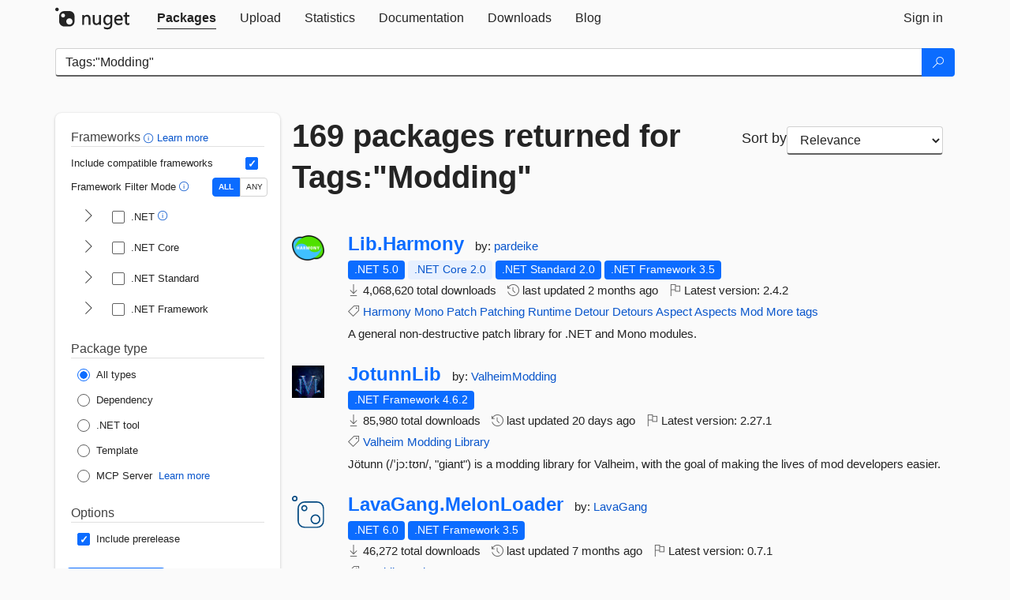

--- FILE ---
content_type: text/html; charset=utf-8
request_url: https://www.nuget.org/packages?q=Tags%3A%22Modding%22
body_size: 12616
content:
<!DOCTYPE html>
<html lang="en">
<head>
    <meta charset="utf-8" />
    <meta http-equiv="X-UA-Compatible" content="IE=edge">
    <meta name="viewport" content="width=device-width, initial-scale=1">
        <meta name="robots" content="noindex">

        <link rel="canonical" href="https://www.nuget.org/packages?q=Tags%3A%22Modding%22">

    
    

    <title>
        NuGet Gallery
        | Packages matching Tags:&quot;Modding&quot;
    </title>

    <link href="/favicon.ico" rel="shortcut icon" type="image/x-icon" />
        <link title="NuGet.org" type="application/opensearchdescription+xml" href="/opensearch.xml" rel="search">

    <link href="/Content/gallery/css/site.min.css?v=1na5Q3HPVSkugniYsNxjmE134E1C4dpzFOT5rmDYA-E1" rel="stylesheet"/>

    <link href="/Content/gallery/css/bootstrap.min.css" rel="stylesheet"/>


    <script nonce="bOQUkZ+cnHcf4+cmrxLNJsxRFy0GgL7vY1777xvsJ0s=">
        // Check the browser preferred color scheme
        const prefersDarkMode = window.matchMedia("(prefers-color-scheme: dark)").matches;
        const defaultTheme = prefersDarkMode ? "dark" : "light";
        const preferredTheme = localStorage.getItem("theme")

        // Check if the localStorage item is set, if not set it to the system theme
        if (!preferredTheme || !(preferredTheme === "dark" || preferredTheme === "light")) {
            localStorage.setItem("theme", "system");
        }

        if (preferredTheme === "light" || preferredTheme === "dark") {
            document.documentElement.setAttribute('data-theme', preferredTheme);
        }
        else {
            document.documentElement.setAttribute('data-theme', defaultTheme);
        }
    </script>

    <!-- HTML5 shim and Respond.js for IE8 support of HTML5 elements and media queries -->
    <!-- WARNING: Respond.js doesn't work if you view the page via file:// -->
    <!--[if lt IE 9]>
      <script src="https://oss.maxcdn.com/html5shiv/3.7.3/html5shiv.min.js"></script>
      <script src="https://oss.maxcdn.com/respond/1.4.2/respond.min.js"></script>
    <![endif]-->

    
    
    
    
                <script type="text/javascript">
                var appInsights = window.appInsights || function (config) {
                    function s(config) {
                        t[config] = function () {
                            var i = arguments;
                            t.queue.push(function () { t[config].apply(t, i) })
                        }
                    }

                    var t = { config: config }, r = document, f = window, e = "script", o = r.createElement(e), i, u;
                    for (o.src = config.url || "//js.monitor.azure.com/scripts/a/ai.0.js", r.getElementsByTagName(e)[0].parentNode.appendChild(o), t.cookie = r.cookie, t.queue = [], i = ["Event", "Exception", "Metric", "PageView", "Trace"]; i.length;) s("track" + i.pop());
                    return config.disableExceptionTracking || (i = "onerror", s("_" + i), u = f[i], f[i] = function (config, r, f, e, o) {
                        var s = u && u(config, r, f, e, o);
                        return s !== !0 && t["_" + i](config, r, f, e, o), s
                    }), t
                }({
                    instrumentationKey: 'df3a36b9-dfba-401c-82ab-35690083be3e',
                    samplingPercentage: 100
                });

                window.appInsights = appInsights;
                appInsights.trackPageView();
            </script>

</head>
<body >
    

<div id="cookie-banner"></div>




<nav class="navbar navbar-inverse" role="navigation">
    <div class="container">
        <div class="row">
            <div class="col-sm-12 text-center">
                <a href="#" id="skipToContent" class="showOnFocus" title="Skip To Content">Skip To Content</a>
            </div>
        </div>
        <div class="row">
            <div class="col-sm-12">
                <div class="navbar-header">
                    <button type="button" class="navbar-toggle collapsed" data-toggle="collapse" data-target="#navbar" aria-expanded="false" aria-controls="navbar">
                        <span class="sr-only">Toggle navigation</span>
                        <span class="icon-bar"></span>
                        <span class="icon-bar"></span>
                        <span class="icon-bar"></span>
                    </button>
                    <a href="/" class="home-link">
                        <div class="navbar-logo nuget-logo-image" alt="NuGet home" role="img" aria-label="NuGet Home"     onerror="this.src='https://nuget.org/Content/gallery/img/logo-header-94x29.png'; this.onerror = null;"
></div>
                    </a>
                </div>
                <div id="navbar" class="navbar-collapse collapse">
                    <ul class="nav navbar-nav" role="tablist">
                            <li class="active" role="presentation">
        <a role="tab" name="Packages" aria-selected="true" href="/packages" class="link-to-add-local-search-filters">
            <span>Packages</span>
        </a>
    </li>

                            <li class="" role="presentation">
        <a role="tab" name="Upload" aria-selected="false" href="/packages/manage/upload">
            <span>Upload</span>
        </a>
    </li>

    <li class="" role="presentation">
        <a role="tab" name="Statistics" aria-selected="false" href="/stats">
            <span>Statistics</span>
        </a>
    </li>
                                                    <li class="" role="presentation">
        <a role="tab" name="Documentation" aria-selected="false" href="https://docs.microsoft.com/nuget/">
            <span>Documentation</span>
        </a>
    </li>

                            <li class="" role="presentation">
        <a role="tab" name="Downloads" aria-selected="false" href="/downloads">
            <span>Downloads</span>
        </a>
    </li>

                            <li class="" role="presentation">
        <a role="tab" name="Blog" aria-selected="false" href="https://blog.nuget.org/">
            <span>Blog</span>
        </a>
    </li>

                    </ul>
                        <ul class="nav navbar-nav navbar-right" role="tablist">
    <li class="" role="presentation">
        <a role="tab" name="Sign in" aria-selected="false" href="/users/account/LogOn?returnUrl=%2Fpackages%3Fq%3DTags%253A%2522Modding%2522" title="Sign in to an existing NuGet.org account">
            <span>Sign in</span>
        </a>
    </li>
                        </ul>
                </div>
            </div>
        </div>
    </div>

</nav>






    <div id="skippedToContent">
    






<form name="search" id="search-form" method="get" class="clearfix advanced-search-panel">
    <div id="search-bar-list-packages" class="navbar navbar-inverse">
        <div class="container search-container" aria-label="Package search bar">
            <div class="row">
                <div class="col-sm-12">
                    <div class="input-group">
    <input name="q" type="text" class="form-control input-brand" id="search" aria-label="Enter packages to search"
           placeholder="Search for packages..." autocomplete="off"
           value="Tags:&quot;Modding&quot;"
            />
    <span class="input-group-btn">
        <button class="btn btn-brand btn-search" type="submit"
                title="Search for packages" aria-label="Search">
            <span class="ms-Icon ms-Icon--Search" aria-hidden="true"></span>
        </button>
    </span>
</div>
                    <div id="autocomplete-results-container" class="text-left" tabindex="0"></div>

<script type="text/html" id="autocomplete-results-row">
    <!-- ko if: $data -->
    <!-- ko if: $data.PackageRegistration -->
    <div class="col-sm-4 autocomplete-row-id autocomplete-row-data">
        <span data-bind="attr: { id: 'autocomplete-result-id-' + $data.PackageRegistration.Id, title: $data.PackageRegistration.Id }, text: $data.PackageRegistration.Id"></span>
    </div>
    <div class="col-sm-4 autocomplete-row-downloadcount text-right autocomplete-row-data">
        <span data-bind="text: $data.DownloadCount + ' downloads'"></span>
    </div>
    <div class="col-sm-4 autocomplete-row-owners text-left autocomplete-row-data">
        <span data-bind="text: $data.OwnersString + ' '"></span>
    </div>
    <!-- /ko -->
    <!-- ko ifnot: $data.PackageRegistration -->
    <div class="col-sm-12 autocomplete-row-id autocomplete-row-data">
        <span data-bind="attr: { id: 'autocomplete-result-id-' + $data, title: $data  }, text: $data"></span>
    </div>
    <!-- /ko -->
    <!-- /ko -->
</script>

<script type="text/html" id="autocomplete-results-template">
    <!-- ko if: $data.data.length > 0 -->
    <div data-bind="foreach: $data.data" id="autocomplete-results-list">
        <a data-bind="attr: { id: 'autocomplete-result-row-' + $data, href: '/packages/' + $data, title: $data }" tabindex="-1">
            <div data-bind="attr:{ id: 'autocomplete-container-' + $data }" class="autocomplete-results-row">
            </div>
        </a>
    </div>
    <!-- /ko -->
</script>

                </div>
            </div>
        </div>
    </div>
    <section role="main" class="container main-container page-list-packages">
        <div class="row clearfix no-margin">
            <div class="col-md-3 no-padding" id="filters-column">
                    <div class="toggle-advanced-search-panel">
                        <span>Advanced search filters</span>
                        <button class="advanced-search-toggle-button btn-brand-transparent" aria-label="Toggles search filters on narrow screens" aria-expanded="false" aria-controls="advancedSearchToggleButton" tabindex="0" id="advancedSearchToggleButton" type="button">
                            <i class="ms-Icon ms-Icon--ChevronDown" id="advancedSearchToggleChevron"></i>
                        </button>
                    </div>
                    <div class="row clearfix advanced-search-panel" id="advancedSearchPanel">
                        <input type="text" hidden id="frameworks" name="frameworks">
                        <input type="text" hidden id="tfms" name="tfms">
                            <div>
                                <fieldset id="frameworkfilters">
                                    <legend>
                                        Frameworks
                                        <a class="tooltip-target" href="javascript:void(0)" role="button" aria-labelledby="frameworksfiltersid">
                                            <i class="framework-filter-info-icon ms-Icon ms-Icon--Info"></i>
                                            <span class="tooltip-block" role="tooltip" id="frameworksfiltersid">
                                                <span class="tooltip-wrapper tooltip-with-icon popover right">
                                                    <span class="arrow"></span>
                                                    <span class="popover-content">
                                                        Filters packages based on the target frameworks they are compatible with.
                                                    </span>
                                                </span>
                                            </span>
                                        </a>
                                        <a href="https://learn.microsoft.com/nuget/consume-packages/finding-and-choosing-packages#advanced-filtering-and-sorting" class="frameworkfilters-info"
                                           aria-label="Learn more about advanced filtering and sorting">
                                            Learn more
                                        </a>
                                    </legend>
                                        <div class="computed-frameworks-option">
                                            <p>
                                                Include compatible frameworks
                                            </p>
                                            <label for="computed-frameworks-checkbox" class="brand-checkbox" aria-label="Include computed compatible frameworks when filtering for packages.">
                                                <input type="checkbox" id="computed-frameworks-checkbox" checked="checked">
                                            </label>
                                            <input type="hidden" id="includeComputedFrameworks" name="includeComputedFrameworks" value="true">
                                        </div>
                                        <div class="framework-filter-mode-option">
                                            <p>
                                                Framework Filter Mode
                                                <a class="tooltip-target" href="javascript:void(0)" role="button" aria-labelledby="frameworkfiltermodeid">
                                                    <i class="frameworkfiltermode-info ms-Icon ms-Icon--Info"></i>
                                                    <span class="tooltip-block" role="tooltip" id="frameworkfiltermodeid">
                                                        <span class="tooltip-wrapper tooltip-with-icon popover right">
                                                            <span class="arrow"></span>
                                                            <span class="popover-content">
                                                                Decides whether to show packages matching ALL of the selected Target Frameworks (TFMs), or ANY of them.
                                                            </span>
                                                        </span>
                                                    </span>
                                                </a>
                                            </p>
                                            <div class="toggle-switch-control">
                                                <input type="radio" id="all-selector" name="frameworkFilterMode" value="all" tabindex="0" checked />
                                                <label for="all-selector" aria-label="Show packages matching ALL of the selected Frameworks and TFMs.">ALL</label>
                                                <input type="radio" id="any-selector" name="frameworkFilterMode" value="any" tabindex="0"  />
                                                <label for="any-selector" aria-label="Show packages matching ANY of the selected Frameworks or TFMs.">ANY</label>
                                            </div>
                                        </div>
                                        <div class="frameworkGroup">
        <div class="frameworkGroupRow">
            <button type="button" class="btn-brand-transparent collapsible" tab="net" tabindex="0"
                    aria-label="shows and hides TFM filters for .NET" aria-expanded="false" aria-controls="nettab">
                <i class="ms-Icon ms-Icon--ChevronRight" id="netbutton"></i>
            </button>
            <label class="brand-checkbox">
                <input type="checkbox" id="net" class="framework">
                <span>.NET
                    <a class="tooltip-target" href="javascript:void(0)" role="button" aria-labelledby="dotnetframework-tooltip" style="vertical-align: middle">
                        <i class="ms-Icon ms-Icon--Info"></i>
                        <span class="tooltip-block" role="tooltip" id="dotnetframework-tooltip">
                            <span class="tooltip-wrapper tooltip-with-icon popover right">
                                <span class="arrow"></span>
                                <span class="popover-content">
                                    Selecting .NET will show you packages compatible with any of the individual frameworks within the .NET generation.
                                </span>
                            </span>
                        </span>
                    </a>
                </span>
            </label>
        </div>
        <div class="tfmTab" id="nettab">
            <ul>
                    <li>
                        <label class="brand-checkbox">
                            <input type="checkbox" id="net10.0" class="tfm" parent="net">
                            <span>net10.0</span>
                        </label>
                    </li>
                    <li>
                        <label class="brand-checkbox">
                            <input type="checkbox" id="net9.0" class="tfm" parent="net">
                            <span>net9.0</span>
                        </label>
                    </li>
                    <li>
                        <label class="brand-checkbox">
                            <input type="checkbox" id="net8.0" class="tfm" parent="net">
                            <span>net8.0</span>
                        </label>
                    </li>
                    <li>
                        <label class="brand-checkbox">
                            <input type="checkbox" id="net7.0" class="tfm" parent="net">
                            <span>net7.0</span>
                        </label>
                    </li>
                    <li>
                        <label class="brand-checkbox">
                            <input type="checkbox" id="net6.0" class="tfm" parent="net">
                            <span>net6.0</span>
                        </label>
                    </li>
                    <li>
                        <label class="brand-checkbox">
                            <input type="checkbox" id="net5.0" class="tfm" parent="net">
                            <span>net5.0</span>
                        </label>
                    </li>
            </ul>
        </div>
    </div>
    <div class="frameworkGroup">
        <div class="frameworkGroupRow">
            <button type="button" class="btn-brand-transparent collapsible" tab="netcoreapp" tabindex="0"
                    aria-label="shows and hides TFM filters for .NET Core" aria-expanded="false" aria-controls="netcoreapptab">
                <i class="ms-Icon ms-Icon--ChevronRight" id="netcoreappbutton"></i>
            </button>
            <label class="brand-checkbox">
                <input type="checkbox" id="netcoreapp" class="framework">
                <span>.NET Core
                </span>
            </label>
        </div>
        <div class="tfmTab" id="netcoreapptab">
            <ul>
                    <li>
                        <label class="brand-checkbox">
                            <input type="checkbox" id="netcoreapp3.1" class="tfm" parent="netcoreapp">
                            <span>netcoreapp3.1</span>
                        </label>
                    </li>
                    <li>
                        <label class="brand-checkbox">
                            <input type="checkbox" id="netcoreapp3.0" class="tfm" parent="netcoreapp">
                            <span>netcoreapp3.0</span>
                        </label>
                    </li>
                    <li>
                        <label class="brand-checkbox">
                            <input type="checkbox" id="netcoreapp2.2" class="tfm" parent="netcoreapp">
                            <span>netcoreapp2.2</span>
                        </label>
                    </li>
                    <li>
                        <label class="brand-checkbox">
                            <input type="checkbox" id="netcoreapp2.1" class="tfm" parent="netcoreapp">
                            <span>netcoreapp2.1</span>
                        </label>
                    </li>
                    <li>
                        <label class="brand-checkbox">
                            <input type="checkbox" id="netcoreapp2.0" class="tfm" parent="netcoreapp">
                            <span>netcoreapp2.0</span>
                        </label>
                    </li>
                    <li>
                        <label class="brand-checkbox">
                            <input type="checkbox" id="netcoreapp1.1" class="tfm" parent="netcoreapp">
                            <span>netcoreapp1.1</span>
                        </label>
                    </li>
                    <li>
                        <label class="brand-checkbox">
                            <input type="checkbox" id="netcoreapp1.0" class="tfm" parent="netcoreapp">
                            <span>netcoreapp1.0</span>
                        </label>
                    </li>
            </ul>
        </div>
    </div>
    <div class="frameworkGroup">
        <div class="frameworkGroupRow">
            <button type="button" class="btn-brand-transparent collapsible" tab="netstandard" tabindex="0"
                    aria-label="shows and hides TFM filters for .NET Standard" aria-expanded="false" aria-controls="netstandardtab">
                <i class="ms-Icon ms-Icon--ChevronRight" id="netstandardbutton"></i>
            </button>
            <label class="brand-checkbox">
                <input type="checkbox" id="netstandard" class="framework">
                <span>.NET Standard
                </span>
            </label>
        </div>
        <div class="tfmTab" id="netstandardtab">
            <ul>
                    <li>
                        <label class="brand-checkbox">
                            <input type="checkbox" id="netstandard2.1" class="tfm" parent="netstandard">
                            <span>netstandard2.1</span>
                        </label>
                    </li>
                    <li>
                        <label class="brand-checkbox">
                            <input type="checkbox" id="netstandard2.0" class="tfm" parent="netstandard">
                            <span>netstandard2.0</span>
                        </label>
                    </li>
                    <li>
                        <label class="brand-checkbox">
                            <input type="checkbox" id="netstandard1.6" class="tfm" parent="netstandard">
                            <span>netstandard1.6</span>
                        </label>
                    </li>
                    <li>
                        <label class="brand-checkbox">
                            <input type="checkbox" id="netstandard1.5" class="tfm" parent="netstandard">
                            <span>netstandard1.5</span>
                        </label>
                    </li>
                    <li>
                        <label class="brand-checkbox">
                            <input type="checkbox" id="netstandard1.4" class="tfm" parent="netstandard">
                            <span>netstandard1.4</span>
                        </label>
                    </li>
                    <li>
                        <label class="brand-checkbox">
                            <input type="checkbox" id="netstandard1.3" class="tfm" parent="netstandard">
                            <span>netstandard1.3</span>
                        </label>
                    </li>
                    <li>
                        <label class="brand-checkbox">
                            <input type="checkbox" id="netstandard1.2" class="tfm" parent="netstandard">
                            <span>netstandard1.2</span>
                        </label>
                    </li>
                    <li>
                        <label class="brand-checkbox">
                            <input type="checkbox" id="netstandard1.1" class="tfm" parent="netstandard">
                            <span>netstandard1.1</span>
                        </label>
                    </li>
                    <li>
                        <label class="brand-checkbox">
                            <input type="checkbox" id="netstandard1.0" class="tfm" parent="netstandard">
                            <span>netstandard1.0</span>
                        </label>
                    </li>
            </ul>
        </div>
    </div>
    <div class="frameworkGroup">
        <div class="frameworkGroupRow">
            <button type="button" class="btn-brand-transparent collapsible" tab="netframework" tabindex="0"
                    aria-label="shows and hides TFM filters for .NET Framework" aria-expanded="false" aria-controls="netframeworktab">
                <i class="ms-Icon ms-Icon--ChevronRight" id="netframeworkbutton"></i>
            </button>
            <label class="brand-checkbox">
                <input type="checkbox" id="netframework" class="framework">
                <span>.NET Framework
                </span>
            </label>
        </div>
        <div class="tfmTab" id="netframeworktab">
            <ul>
                    <li>
                        <label class="brand-checkbox">
                            <input type="checkbox" id="net481" class="tfm" parent="netframework">
                            <span>net481</span>
                        </label>
                    </li>
                    <li>
                        <label class="brand-checkbox">
                            <input type="checkbox" id="net48" class="tfm" parent="netframework">
                            <span>net48</span>
                        </label>
                    </li>
                    <li>
                        <label class="brand-checkbox">
                            <input type="checkbox" id="net472" class="tfm" parent="netframework">
                            <span>net472</span>
                        </label>
                    </li>
                    <li>
                        <label class="brand-checkbox">
                            <input type="checkbox" id="net471" class="tfm" parent="netframework">
                            <span>net471</span>
                        </label>
                    </li>
                    <li>
                        <label class="brand-checkbox">
                            <input type="checkbox" id="net47" class="tfm" parent="netframework">
                            <span>net47</span>
                        </label>
                    </li>
                    <li>
                        <label class="brand-checkbox">
                            <input type="checkbox" id="net462" class="tfm" parent="netframework">
                            <span>net462</span>
                        </label>
                    </li>
                    <li>
                        <label class="brand-checkbox">
                            <input type="checkbox" id="net461" class="tfm" parent="netframework">
                            <span>net461</span>
                        </label>
                    </li>
                    <li>
                        <label class="brand-checkbox">
                            <input type="checkbox" id="net46" class="tfm" parent="netframework">
                            <span>net46</span>
                        </label>
                    </li>
                    <li>
                        <label class="brand-checkbox">
                            <input type="checkbox" id="net452" class="tfm" parent="netframework">
                            <span>net452</span>
                        </label>
                    </li>
                    <li>
                        <label class="brand-checkbox">
                            <input type="checkbox" id="net451" class="tfm" parent="netframework">
                            <span>net451</span>
                        </label>
                    </li>
                    <li>
                        <label class="brand-checkbox">
                            <input type="checkbox" id="net45" class="tfm" parent="netframework">
                            <span>net45</span>
                        </label>
                    </li>
                    <li>
                        <label class="brand-checkbox">
                            <input type="checkbox" id="net40" class="tfm" parent="netframework">
                            <span>net40</span>
                        </label>
                    </li>
                    <li>
                        <label class="brand-checkbox">
                            <input type="checkbox" id="net35" class="tfm" parent="netframework">
                            <span>net35</span>
                        </label>
                    </li>
                    <li>
                        <label class="brand-checkbox">
                            <input type="checkbox" id="net30" class="tfm" parent="netframework">
                            <span>net30</span>
                        </label>
                    </li>
                    <li>
                        <label class="brand-checkbox">
                            <input type="checkbox" id="net20" class="tfm" parent="netframework">
                            <span>net20</span>
                        </label>
                    </li>
            </ul>
        </div>
    </div>
                                </fieldset>
                            </div>
                                                <div>
                            <fieldset id="packagetype">
                                <legend>Package type</legend>
    <div style="display: flex;">
        <label aria-label="Package Type: All types" class="brand-radio">
            <input type="radio" name="packagetype" checked value="">
            <span>All types</span>
        </label>
    </div>
    <div style="display: flex;">
        <label aria-label="Package Type: Dependency" class="brand-radio">
            <input type="radio" name="packagetype"  value="dependency">
            <span>Dependency</span>
        </label>
    </div>
    <div style="display: flex;">
        <label aria-label="Package Type: .NET tool" class="brand-radio">
            <input type="radio" name="packagetype"  value="dotnettool">
            <span>.NET tool</span>
        </label>
    </div>
    <div style="display: flex;">
        <label aria-label="Package Type: Template" class="brand-radio">
            <input type="radio" name="packagetype"  value="template">
            <span>Template</span>
        </label>
    </div>
    <div style="display: flex;">
        <label aria-label="Package Type: MCP Server" class="brand-radio">
            <input type="radio" name="packagetype"  value="mcpserver">
            <span>MCP Server</span>
        </label>
            <a href="https://aka.ms/nuget/mcp/concepts" class="mcp-learn-more"
               aria-label="Learn more about NuGet MCP server packages">
                Learn more
            </a>
    </div>
                            </fieldset>
                        </div>
                        <div>
                            <fieldset>
                                <legend>Options</legend>
                                <div class="prerel-option">
                                    <label class="brand-checkbox" aria-label="Options: Include prerelease">
                                        <input id="prerel-checkbox" type="checkbox" checked="checked">
                                        <span>
                                            Include prerelease
                                        </span>
                                    </label>
                                </div>
                            </fieldset>
                        </div>
                        <div class="row clearfix no-margin">
                            <div class="col-xs-6 col-sm-6 col-md-6 col-lg-6 apply-btn">
                                <input class="btn btn-brand form-control" type="submit" value="Apply">
                            </div>
                            <div class="col-xs-6 col-sm-6 col-md-6 col-lg-6 reset-btn">
                                <input class="btn form-control btn-brand-transparent" type="button" value="Reset" id="reset-advanced-search">
                            </div>
                        </div>
                        <input type="hidden" id="prerel" name="prerel" value="true">
                    </div>
            </div>
            <div class="col-md-9" id="results-column">
                <div class="row">
                    <div class="col-md-8">
                        <h1 tabindex="0">
                                    169 packages
                                returned for Tags:&quot;Modding&quot;
                        </h1>
                    </div>
                        <div class="sortby col-md-4">
                            <label for="sortby" class="">Sort by</label>
                            <select name="sortby" id="sortby" form="search-form" aria-label="sort package search results by" class="form-control select-brand">
                                <option value="relevance" aria-label="Sort By: Relevance" selected>Relevance</option>
                                <option value="totalDownloads-desc" aria-label="Sort By: Downloads" >Downloads</option>
                                <option value="created-desc" aria-label="Sort By: Recently updated" >Recently updated</option>
                            </select>
                        </div>
                </div>


                <ul class="list-packages">



<li class="package">

    <div class="row">
        <div class="col-sm-1 hidden-xs hidden-sm col-package-icon">
            <img class="package-icon img-responsive" aria-hidden="true" alt=""
                 src="https://api.nuget.org/v3-flatcontainer/lib.harmony/2.4.2/icon"     onerror="this.className='package-icon img-responsive package-default-icon'; this.onerror = null;"
/>
        </div>
        <div class="col-sm-11">
            <div class="package-header">
                <h2 class="package-title">
                    <a class="package-title"
                        href="/packages/Lib.Harmony"
                                                    data-track="search-selection" data-track-value="0" data-click-source="PackageId"
                            data-package-id="Lib.Harmony" data-package-version="2.4.2" data-use-version="False"
>
                            Lib.<wbr>Harmony
                    </a>
                </h2>




                    <span class="package-by">
                        by:
                            <a href="/profiles/pardeike" title="View pardeike's profile"
                                                                    data-track="search-selection" data-track-value="0" data-click-source="Owner"
                                    data-package-id="Lib.Harmony" data-package-version="2.4.2" data-use-version="False"
                                    data-owner="pardeike"
>
                                    pardeike
                            </a>
                    </span>
            </div>

            <ul class="package-list">
                <li class="package-tfm-badges">
                    




<div class="framework framework-badges">
    <a href=/packages/Lib.Harmony/2.4.2#supportedframeworks-body-tab
         data-track="search-selection" data-track-value="0" data-click-source="FrameworkBadge"
         data-package-id="Lib.Harmony" data-package-version="2.4.2"
         data-badge-framework="net5.0" data-badge-is-computed="False"
         class="tooltip-target"
>
        <span class=framework-badge-asset>
            .NET 5.0
        </span>
        <span class="tooltip-block">
            <span class="tooltip-wrapper popover right" role="tooltip">
                <span class="arrow"></span>
                <span class="popover-content">
                    This package targets .NET 5.0. The package is compatible with this framework or higher.
                </span>
            </span>
        </span>
    </a>
        <a href=/packages/Lib.Harmony/2.4.2#supportedframeworks-body-tab
         data-track="search-selection" data-track-value="0" data-click-source="FrameworkBadge"
         data-package-id="Lib.Harmony" data-package-version="2.4.2"
         data-badge-framework="netcoreapp2.0" data-badge-is-computed="True"
         class="tooltip-target"
>
        <span class=framework-badge-computed>
            .NET Core 2.0
        </span>
        <span class="tooltip-block">
            <span class="tooltip-wrapper popover right" role="tooltip">
                <span class="arrow"></span>
                <span class="popover-content">
                    This package is compatible with .NET Core 2.0 or higher.
                </span>
            </span>
        </span>
    </a>
        <a href=/packages/Lib.Harmony/2.4.2#supportedframeworks-body-tab
         data-track="search-selection" data-track-value="0" data-click-source="FrameworkBadge"
         data-package-id="Lib.Harmony" data-package-version="2.4.2"
         data-badge-framework="netstandard2.0" data-badge-is-computed="False"
         class="tooltip-target"
>
        <span class=framework-badge-asset>
            .NET Standard 2.0
        </span>
        <span class="tooltip-block">
            <span class="tooltip-wrapper popover right" role="tooltip">
                <span class="arrow"></span>
                <span class="popover-content">
                    This package targets .NET Standard 2.0. The package is compatible with this framework or higher.
                </span>
            </span>
        </span>
    </a>
        <a href=/packages/Lib.Harmony/2.4.2#supportedframeworks-body-tab
         data-track="search-selection" data-track-value="0" data-click-source="FrameworkBadge"
         data-package-id="Lib.Harmony" data-package-version="2.4.2"
         data-badge-framework="net35" data-badge-is-computed="False"
         class="tooltip-target"
>
        <span class=framework-badge-asset>
            .NET Framework 3.5
        </span>
        <span class="tooltip-block">
            <span class="tooltip-wrapper popover right" role="tooltip">
                <span class="arrow"></span>
                <span class="popover-content">
                    This package targets .NET Framework 3.5. The package is compatible with this framework or higher.
                </span>
            </span>
        </span>
    </a>
</div>
                </li>
                <li>
                    <span class="icon-text">
                        <i class="ms-Icon ms-Icon--Download" aria-hidden="true"></i>
                        4,068,620 total downloads
                    </span>
                </li>
                <li>
                    <span class="icon-text">
                        <i class="ms-Icon ms-Icon--History" aria-hidden="true"></i>
                        last updated <span data-datetime="2025-11-13T00:25:02.9400000+00:00">11/13/2025</span>
                    </span>
                </li>
                <li>
                    <span class="icon-text">
                        <i class="ms-Icon ms-Icon--Flag" aria-hidden="true"></i>
                        Latest version: <span class="text-nowrap">2.4.2 </span>
                    </span>
                </li>
                    <li class="package-tags">
                        <span class="icon-text">
                            <i class="ms-Icon ms-Icon--Tag" aria-hidden="true"></i>

                                <a href="/packages?q=Tags%3A%22Harmony%22" title="Search for Harmony">Harmony</a>
                                <a href="/packages?q=Tags%3A%22Mono%22" title="Search for Mono">Mono</a>
                                <a href="/packages?q=Tags%3A%22Patch%22" title="Search for Patch">Patch</a>
                                <a href="/packages?q=Tags%3A%22Patching%22" title="Search for Patching">Patching</a>
                                <a href="/packages?q=Tags%3A%22Runtime%22" title="Search for Runtime">Runtime</a>
                                <a href="/packages?q=Tags%3A%22Detour%22" title="Search for Detour">Detour</a>
                                <a href="/packages?q=Tags%3A%22Detours%22" title="Search for Detours">Detours</a>
                                <a href="/packages?q=Tags%3A%22Aspect%22" title="Search for Aspect">Aspect</a>
                                <a href="/packages?q=Tags%3A%22Aspects%22" title="Search for Aspects">Aspects</a>
                                                            <span class="text-nowrap">
                                    <a href="/packages?q=Tags%3A%22Mod%22" title="Search for Mod">Mod</a>
                                    <a href="/packages/Lib.Harmony/" title="View more tags">More tags</a>
                                </span>
                        </span>
                    </li>
            </ul>

            <div class="package-details">
                A general non-destructive patch library for .NET and Mono modules.
            </div>
        </div>
    </div>
</li>


<li class="package">

    <div class="row">
        <div class="col-sm-1 hidden-xs hidden-sm col-package-icon">
            <img class="package-icon img-responsive" aria-hidden="true" alt=""
                 src="https://api.nuget.org/v3-flatcontainer/jotunnlib/2.27.1/icon"     onerror="this.className='package-icon img-responsive package-default-icon'; this.onerror = null;"
/>
        </div>
        <div class="col-sm-11">
            <div class="package-header">
                <h2 class="package-title">
                    <a class="package-title"
                        href="/packages/JotunnLib"
                                                    data-track="search-selection" data-track-value="1" data-click-source="PackageId"
                            data-package-id="JotunnLib" data-package-version="2.27.1" data-use-version="False"
>
                            JotunnLib
                    </a>
                </h2>




                    <span class="package-by">
                        by:
                            <a href="/profiles/ValheimModding" title="View ValheimModding's profile"
                                                                    data-track="search-selection" data-track-value="1" data-click-source="Owner"
                                    data-package-id="JotunnLib" data-package-version="2.27.1" data-use-version="False"
                                    data-owner="ValheimModding"
>
                                    ValheimModding
                            </a>
                    </span>
            </div>

            <ul class="package-list">
                <li class="package-tfm-badges">
                    




<div class="framework framework-badges">
                <a href=/packages/JotunnLib/2.27.1#supportedframeworks-body-tab
         data-track="search-selection" data-track-value="1" data-click-source="FrameworkBadge"
         data-package-id="JotunnLib" data-package-version="2.27.1"
         data-badge-framework="net462" data-badge-is-computed="False"
         class="tooltip-target"
>
        <span class=framework-badge-asset>
            .NET Framework 4.6.2
        </span>
        <span class="tooltip-block">
            <span class="tooltip-wrapper popover right" role="tooltip">
                <span class="arrow"></span>
                <span class="popover-content">
                    This package targets .NET Framework 4.6.2. The package is compatible with this framework or higher.
                </span>
            </span>
        </span>
    </a>
</div>
                </li>
                <li>
                    <span class="icon-text">
                        <i class="ms-Icon ms-Icon--Download" aria-hidden="true"></i>
                        85,980 total downloads
                    </span>
                </li>
                <li>
                    <span class="icon-text">
                        <i class="ms-Icon ms-Icon--History" aria-hidden="true"></i>
                        last updated <span data-datetime="2025-12-29T09:04:47.6500000+00:00">12/29/2025</span>
                    </span>
                </li>
                <li>
                    <span class="icon-text">
                        <i class="ms-Icon ms-Icon--Flag" aria-hidden="true"></i>
                        Latest version: <span class="text-nowrap">2.27.1 </span>
                    </span>
                </li>
                    <li class="package-tags">
                        <span class="icon-text">
                            <i class="ms-Icon ms-Icon--Tag" aria-hidden="true"></i>

                                <a href="/packages?q=Tags%3A%22Valheim%22" title="Search for Valheim">Valheim</a>
                                <a href="/packages?q=Tags%3A%22Modding%22" title="Search for Modding">Modding</a>
                                <a href="/packages?q=Tags%3A%22Library%22" title="Search for Library">Library</a>
                                                    </span>
                    </li>
            </ul>

            <div class="package-details">
                J&#246;tunn (/ˈjɔːtʊn/, &quot;giant&quot;) is a modding library for Valheim, with the goal of making the lives of mod developers easier.
            </div>
        </div>
    </div>
</li>


<li class="package">

    <div class="row">
        <div class="col-sm-1 hidden-xs hidden-sm col-package-icon">
            <img class="package-icon img-responsive package-default-icon" aria-hidden="true" alt=""     onerror="this.className='package-icon img-responsive package-default-icon'; this.onerror = null;"
/>
        </div>
        <div class="col-sm-11">
            <div class="package-header">
                <h2 class="package-title">
                    <a class="package-title"
                        href="/packages/LavaGang.MelonLoader"
                                                    data-track="search-selection" data-track-value="2" data-click-source="PackageId"
                            data-package-id="LavaGang.MelonLoader" data-package-version="0.7.1" data-use-version="False"
>
                            LavaGang.<wbr>MelonLoader
                    </a>
                </h2>




                    <span class="package-by">
                        by:
                            <a href="/profiles/LavaGang" title="View LavaGang's profile"
                                                                    data-track="search-selection" data-track-value="2" data-click-source="Owner"
                                    data-package-id="LavaGang.MelonLoader" data-package-version="0.7.1" data-use-version="False"
                                    data-owner="LavaGang"
>
                                    LavaGang
                            </a>
                    </span>
            </div>

            <ul class="package-list">
                <li class="package-tfm-badges">
                    




<div class="framework framework-badges">
    <a href=/packages/LavaGang.MelonLoader/0.7.1#supportedframeworks-body-tab
         data-track="search-selection" data-track-value="2" data-click-source="FrameworkBadge"
         data-package-id="LavaGang.MelonLoader" data-package-version="0.7.1"
         data-badge-framework="net6.0" data-badge-is-computed="False"
         class="tooltip-target"
>
        <span class=framework-badge-asset>
            .NET 6.0
        </span>
        <span class="tooltip-block">
            <span class="tooltip-wrapper popover right" role="tooltip">
                <span class="arrow"></span>
                <span class="popover-content">
                    This package targets .NET 6.0. The package is compatible with this framework or higher.
                </span>
            </span>
        </span>
    </a>
                <a href=/packages/LavaGang.MelonLoader/0.7.1#supportedframeworks-body-tab
         data-track="search-selection" data-track-value="2" data-click-source="FrameworkBadge"
         data-package-id="LavaGang.MelonLoader" data-package-version="0.7.1"
         data-badge-framework="net35" data-badge-is-computed="False"
         class="tooltip-target"
>
        <span class=framework-badge-asset>
            .NET Framework 3.5
        </span>
        <span class="tooltip-block">
            <span class="tooltip-wrapper popover right" role="tooltip">
                <span class="arrow"></span>
                <span class="popover-content">
                    This package targets .NET Framework 3.5. The package is compatible with this framework or higher.
                </span>
            </span>
        </span>
    </a>
</div>
                </li>
                <li>
                    <span class="icon-text">
                        <i class="ms-Icon ms-Icon--Download" aria-hidden="true"></i>
                        46,272 total downloads
                    </span>
                </li>
                <li>
                    <span class="icon-text">
                        <i class="ms-Icon ms-Icon--History" aria-hidden="true"></i>
                        last updated <span data-datetime="2025-06-21T05:12:34.9100000+00:00">6/21/2025</span>
                    </span>
                </li>
                <li>
                    <span class="icon-text">
                        <i class="ms-Icon ms-Icon--Flag" aria-hidden="true"></i>
                        Latest version: <span class="text-nowrap">0.7.1 </span>
                    </span>
                </li>
                    <li class="package-tags">
                        <span class="icon-text">
                            <i class="ms-Icon ms-Icon--Tag" aria-hidden="true"></i>

                                <a href="/packages?q=Tags%3A%22modding%22" title="Search for modding">modding</a>
                                <a href="/packages?q=Tags%3A%22unity%22" title="Search for unity">unity</a>
                                                    </span>
                    </li>
            </ul>

            <div class="package-details">
                The World&#39;s First Universal Mod Loader for Unity Games compatible with both Il2Cpp and Mono.
            </div>
        </div>
    </div>
</li>


<li class="package">

    <div class="row">
        <div class="col-sm-1 hidden-xs hidden-sm col-package-icon">
            <img class="package-icon img-responsive" aria-hidden="true" alt=""
                 src="https://api.nuget.org/v3-flatcontainer/lib.harmony.thin/2.4.2/icon"     onerror="this.className='package-icon img-responsive package-default-icon'; this.onerror = null;"
/>
        </div>
        <div class="col-sm-11">
            <div class="package-header">
                <h2 class="package-title">
                    <a class="package-title"
                        href="/packages/Lib.Harmony.Thin"
                                                    data-track="search-selection" data-track-value="3" data-click-source="PackageId"
                            data-package-id="Lib.Harmony.Thin" data-package-version="2.4.2" data-use-version="False"
>
                            Lib.<wbr>Harmony.<wbr>Thin
                    </a>
                </h2>




                    <span class="package-by">
                        by:
                            <a href="/profiles/pardeike" title="View pardeike's profile"
                                                                    data-track="search-selection" data-track-value="3" data-click-source="Owner"
                                    data-package-id="Lib.Harmony.Thin" data-package-version="2.4.2" data-use-version="False"
                                    data-owner="pardeike"
>
                                    pardeike
                            </a>
                    </span>
            </div>

            <ul class="package-list">
                <li class="package-tfm-badges">
                    




<div class="framework framework-badges">
    <a href=/packages/Lib.Harmony.Thin/2.4.2#supportedframeworks-body-tab
         data-track="search-selection" data-track-value="3" data-click-source="FrameworkBadge"
         data-package-id="Lib.Harmony.Thin" data-package-version="2.4.2"
         data-badge-framework="net5.0" data-badge-is-computed="False"
         class="tooltip-target"
>
        <span class=framework-badge-asset>
            .NET 5.0
        </span>
        <span class="tooltip-block">
            <span class="tooltip-wrapper popover right" role="tooltip">
                <span class="arrow"></span>
                <span class="popover-content">
                    This package targets .NET 5.0. The package is compatible with this framework or higher.
                </span>
            </span>
        </span>
    </a>
        <a href=/packages/Lib.Harmony.Thin/2.4.2#supportedframeworks-body-tab
         data-track="search-selection" data-track-value="3" data-click-source="FrameworkBadge"
         data-package-id="Lib.Harmony.Thin" data-package-version="2.4.2"
         data-badge-framework="netcoreapp2.0" data-badge-is-computed="True"
         class="tooltip-target"
>
        <span class=framework-badge-computed>
            .NET Core 2.0
        </span>
        <span class="tooltip-block">
            <span class="tooltip-wrapper popover right" role="tooltip">
                <span class="arrow"></span>
                <span class="popover-content">
                    This package is compatible with .NET Core 2.0 or higher.
                </span>
            </span>
        </span>
    </a>
        <a href=/packages/Lib.Harmony.Thin/2.4.2#supportedframeworks-body-tab
         data-track="search-selection" data-track-value="3" data-click-source="FrameworkBadge"
         data-package-id="Lib.Harmony.Thin" data-package-version="2.4.2"
         data-badge-framework="netstandard2.0" data-badge-is-computed="False"
         class="tooltip-target"
>
        <span class=framework-badge-asset>
            .NET Standard 2.0
        </span>
        <span class="tooltip-block">
            <span class="tooltip-wrapper popover right" role="tooltip">
                <span class="arrow"></span>
                <span class="popover-content">
                    This package targets .NET Standard 2.0. The package is compatible with this framework or higher.
                </span>
            </span>
        </span>
    </a>
        <a href=/packages/Lib.Harmony.Thin/2.4.2#supportedframeworks-body-tab
         data-track="search-selection" data-track-value="3" data-click-source="FrameworkBadge"
         data-package-id="Lib.Harmony.Thin" data-package-version="2.4.2"
         data-badge-framework="net35" data-badge-is-computed="False"
         class="tooltip-target"
>
        <span class=framework-badge-asset>
            .NET Framework 3.5
        </span>
        <span class="tooltip-block">
            <span class="tooltip-wrapper popover right" role="tooltip">
                <span class="arrow"></span>
                <span class="popover-content">
                    This package targets .NET Framework 3.5. The package is compatible with this framework or higher.
                </span>
            </span>
        </span>
    </a>
</div>
                </li>
                <li>
                    <span class="icon-text">
                        <i class="ms-Icon ms-Icon--Download" aria-hidden="true"></i>
                        216,306 total downloads
                    </span>
                </li>
                <li>
                    <span class="icon-text">
                        <i class="ms-Icon ms-Icon--History" aria-hidden="true"></i>
                        last updated <span data-datetime="2025-11-13T00:24:50.5170000+00:00">11/13/2025</span>
                    </span>
                </li>
                <li>
                    <span class="icon-text">
                        <i class="ms-Icon ms-Icon--Flag" aria-hidden="true"></i>
                        Latest version: <span class="text-nowrap">2.4.2 </span>
                    </span>
                </li>
                    <li class="package-tags">
                        <span class="icon-text">
                            <i class="ms-Icon ms-Icon--Tag" aria-hidden="true"></i>

                                <a href="/packages?q=Tags%3A%22Harmony%22" title="Search for Harmony">Harmony</a>
                                <a href="/packages?q=Tags%3A%22Mono%22" title="Search for Mono">Mono</a>
                                <a href="/packages?q=Tags%3A%22Patch%22" title="Search for Patch">Patch</a>
                                <a href="/packages?q=Tags%3A%22Patching%22" title="Search for Patching">Patching</a>
                                <a href="/packages?q=Tags%3A%22Runtime%22" title="Search for Runtime">Runtime</a>
                                <a href="/packages?q=Tags%3A%22Detour%22" title="Search for Detour">Detour</a>
                                <a href="/packages?q=Tags%3A%22Detours%22" title="Search for Detours">Detours</a>
                                <a href="/packages?q=Tags%3A%22Aspect%22" title="Search for Aspect">Aspect</a>
                                <a href="/packages?q=Tags%3A%22Aspects%22" title="Search for Aspects">Aspects</a>
                                                            <span class="text-nowrap">
                                    <a href="/packages?q=Tags%3A%22Mod%22" title="Search for Mod">Mod</a>
                                    <a href="/packages/Lib.Harmony.Thin/" title="View more tags">More tags</a>
                                </span>
                        </span>
                    </li>
            </ul>

            <div class="package-details">
                A general non-destructive patch library for .NET and Mono modules.
            </div>
        </div>
    </div>
</li>


<li class="package">

    <div class="row">
        <div class="col-sm-1 hidden-xs hidden-sm col-package-icon">
            <img class="package-icon img-responsive" aria-hidden="true" alt=""
                 src="https://api.nuget.org/v3-flatcontainer/lib.harmony.ref/2.4.2/icon"     onerror="this.className='package-icon img-responsive package-default-icon'; this.onerror = null;"
/>
        </div>
        <div class="col-sm-11">
            <div class="package-header">
                <h2 class="package-title">
                    <a class="package-title"
                        href="/packages/Lib.Harmony.Ref"
                                                    data-track="search-selection" data-track-value="4" data-click-source="PackageId"
                            data-package-id="Lib.Harmony.Ref" data-package-version="2.4.2" data-use-version="False"
>
                            Lib.<wbr>Harmony.<wbr>Ref
                    </a>
                </h2>




                    <span class="package-by">
                        by:
                            <a href="/profiles/pardeike" title="View pardeike's profile"
                                                                    data-track="search-selection" data-track-value="4" data-click-source="Owner"
                                    data-package-id="Lib.Harmony.Ref" data-package-version="2.4.2" data-use-version="False"
                                    data-owner="pardeike"
>
                                    pardeike
                            </a>
                    </span>
            </div>

            <ul class="package-list">
                <li class="package-tfm-badges">
                    




<div class="framework framework-badges">
    <a href=/packages/Lib.Harmony.Ref/2.4.2#supportedframeworks-body-tab
         data-track="search-selection" data-track-value="4" data-click-source="FrameworkBadge"
         data-package-id="Lib.Harmony.Ref" data-package-version="2.4.2"
         data-badge-framework="net5.0" data-badge-is-computed="True"
         class="tooltip-target"
>
        <span class=framework-badge-computed>
            .NET 5.0
        </span>
        <span class="tooltip-block">
            <span class="tooltip-wrapper popover right" role="tooltip">
                <span class="arrow"></span>
                <span class="popover-content">
                    This package is compatible with .NET 5.0 or higher.
                </span>
            </span>
        </span>
    </a>
        <a href=/packages/Lib.Harmony.Ref/2.4.2#supportedframeworks-body-tab
         data-track="search-selection" data-track-value="4" data-click-source="FrameworkBadge"
         data-package-id="Lib.Harmony.Ref" data-package-version="2.4.2"
         data-badge-framework="netcoreapp2.0" data-badge-is-computed="True"
         class="tooltip-target"
>
        <span class=framework-badge-computed>
            .NET Core 2.0
        </span>
        <span class="tooltip-block">
            <span class="tooltip-wrapper popover right" role="tooltip">
                <span class="arrow"></span>
                <span class="popover-content">
                    This package is compatible with .NET Core 2.0 or higher.
                </span>
            </span>
        </span>
    </a>
        <a href=/packages/Lib.Harmony.Ref/2.4.2#supportedframeworks-body-tab
         data-track="search-selection" data-track-value="4" data-click-source="FrameworkBadge"
         data-package-id="Lib.Harmony.Ref" data-package-version="2.4.2"
         data-badge-framework="netstandard2.0" data-badge-is-computed="False"
         class="tooltip-target"
>
        <span class=framework-badge-asset>
            .NET Standard 2.0
        </span>
        <span class="tooltip-block">
            <span class="tooltip-wrapper popover right" role="tooltip">
                <span class="arrow"></span>
                <span class="popover-content">
                    This package targets .NET Standard 2.0. The package is compatible with this framework or higher.
                </span>
            </span>
        </span>
    </a>
        <a href=/packages/Lib.Harmony.Ref/2.4.2#supportedframeworks-body-tab
         data-track="search-selection" data-track-value="4" data-click-source="FrameworkBadge"
         data-package-id="Lib.Harmony.Ref" data-package-version="2.4.2"
         data-badge-framework="net461" data-badge-is-computed="True"
         class="tooltip-target"
>
        <span class=framework-badge-computed>
            .NET Framework 4.6.1
        </span>
        <span class="tooltip-block">
            <span class="tooltip-wrapper popover right" role="tooltip">
                <span class="arrow"></span>
                <span class="popover-content">
                    This package is compatible with .NET Framework 4.6.1 or higher.
                </span>
            </span>
        </span>
    </a>
</div>
                </li>
                <li>
                    <span class="icon-text">
                        <i class="ms-Icon ms-Icon--Download" aria-hidden="true"></i>
                        148,374 total downloads
                    </span>
                </li>
                <li>
                    <span class="icon-text">
                        <i class="ms-Icon ms-Icon--History" aria-hidden="true"></i>
                        last updated <span data-datetime="2025-11-13T00:24:35.4030000+00:00">11/13/2025</span>
                    </span>
                </li>
                <li>
                    <span class="icon-text">
                        <i class="ms-Icon ms-Icon--Flag" aria-hidden="true"></i>
                        Latest version: <span class="text-nowrap">2.4.2 </span>
                    </span>
                </li>
                    <li class="package-tags">
                        <span class="icon-text">
                            <i class="ms-Icon ms-Icon--Tag" aria-hidden="true"></i>

                                <a href="/packages?q=Tags%3A%22Harmony%22" title="Search for Harmony">Harmony</a>
                                <a href="/packages?q=Tags%3A%22Mono%22" title="Search for Mono">Mono</a>
                                <a href="/packages?q=Tags%3A%22Patch%22" title="Search for Patch">Patch</a>
                                <a href="/packages?q=Tags%3A%22Patching%22" title="Search for Patching">Patching</a>
                                <a href="/packages?q=Tags%3A%22Runtime%22" title="Search for Runtime">Runtime</a>
                                <a href="/packages?q=Tags%3A%22Detour%22" title="Search for Detour">Detour</a>
                                <a href="/packages?q=Tags%3A%22Detours%22" title="Search for Detours">Detours</a>
                                <a href="/packages?q=Tags%3A%22Aspect%22" title="Search for Aspect">Aspect</a>
                                <a href="/packages?q=Tags%3A%22Aspects%22" title="Search for Aspects">Aspects</a>
                                                            <span class="text-nowrap">
                                    <a href="/packages?q=Tags%3A%22Mod%22" title="Search for Mod">Mod</a>
                                    <a href="/packages/Lib.Harmony.Ref/" title="View more tags">More tags</a>
                                </span>
                        </span>
                    </li>
            </ul>

            <div class="package-details">
                A general non-destructive patch library for .NET and Mono modules.
            </div>
        </div>
    </div>
</li>


<li class="package">

    <div class="row">
        <div class="col-sm-1 hidden-xs hidden-sm col-package-icon">
            <img class="package-icon img-responsive" aria-hidden="true" alt=""
                 src="https://api.nuget.org/v3-flatcontainer/fmt.plugininterfaces/2025.102.0/icon"     onerror="this.className='package-icon img-responsive package-default-icon'; this.onerror = null;"
/>
        </div>
        <div class="col-sm-11">
            <div class="package-header">
                <h2 class="package-title">
                    <a class="package-title"
                        href="/packages/FMT.PluginInterfaces"
                                                    data-track="search-selection" data-track-value="5" data-click-source="PackageId"
                            data-package-id="FMT.PluginInterfaces" data-package-version="2025.102.0" data-use-version="False"
>
                            FMT.<wbr>PluginInterfaces
                    </a>
                </h2>




                    <span class="package-by">
                        by:
                            <a href="/profiles/pargsoft" title="View pargsoft's profile"
                                                                    data-track="search-selection" data-track-value="5" data-click-source="Owner"
                                    data-package-id="FMT.PluginInterfaces" data-package-version="2025.102.0" data-use-version="False"
                                    data-owner="pargsoft"
>
                                    pargsoft
                            </a>
                    </span>
            </div>

            <ul class="package-list">
                <li class="package-tfm-badges">
                    




<div class="framework framework-badges">
    <a href=/packages/FMT.PluginInterfaces/2025.102.0#supportedframeworks-body-tab
         data-track="search-selection" data-track-value="5" data-click-source="FrameworkBadge"
         data-package-id="FMT.PluginInterfaces" data-package-version="2025.102.0"
         data-badge-framework="net8.0" data-badge-is-computed="False"
         class="tooltip-target"
>
        <span class=framework-badge-asset>
            .NET 8.0
        </span>
        <span class="tooltip-block">
            <span class="tooltip-wrapper popover right" role="tooltip">
                <span class="arrow"></span>
                <span class="popover-content">
                    This package targets .NET 8.0. The package is compatible with this framework or higher.
                </span>
            </span>
        </span>
    </a>
            </div>
                </li>
                <li>
                    <span class="icon-text">
                        <i class="ms-Icon ms-Icon--Download" aria-hidden="true"></i>
                        26,446 total downloads
                    </span>
                </li>
                <li>
                    <span class="icon-text">
                        <i class="ms-Icon ms-Icon--History" aria-hidden="true"></i>
                        last updated <span data-datetime="2025-11-07T08:00:59.2600000+00:00">11/7/2025</span>
                    </span>
                </li>
                <li>
                    <span class="icon-text">
                        <i class="ms-Icon ms-Icon--Flag" aria-hidden="true"></i>
                        Latest version: <span class="text-nowrap">2025.102.0 </span>
                    </span>
                </li>
                    <li class="package-tags">
                        <span class="icon-text">
                            <i class="ms-Icon ms-Icon--Tag" aria-hidden="true"></i>

                                <a href="/packages?q=Tags%3A%22fmt%22" title="Search for fmt">fmt</a>
                                <a href="/packages?q=Tags%3A%22frostbite%22" title="Search for frostbite">frostbite</a>
                                <a href="/packages?q=Tags%3A%22modding%22" title="Search for modding">modding</a>
                                <a href="/packages?q=Tags%3A%22tool%22" title="Search for tool">tool</a>
                                                    </span>
                    </li>
            </ul>

            <div class="package-details">
                A package designed for Frostbite Modding Tool to be inherited by External Plugins to add functionality to the Tool
            </div>
        </div>
    </div>
</li>


<li class="package">

    <div class="row">
        <div class="col-sm-1 hidden-xs hidden-sm col-package-icon">
            <img class="package-icon img-responsive" aria-hidden="true" alt=""
                 src="https://api.nuget.org/v3-flatcontainer/citiesharmony.api/2.2.0/icon"     onerror="this.className='package-icon img-responsive package-default-icon'; this.onerror = null;"
/>
        </div>
        <div class="col-sm-11">
            <div class="package-header">
                <h2 class="package-title">
                    <a class="package-title"
                        href="/packages/CitiesHarmony.API"
                                                    data-track="search-selection" data-track-value="6" data-click-source="PackageId"
                            data-package-id="CitiesHarmony.API" data-package-version="2.2.0" data-use-version="False"
>
                            CitiesHarmony.<wbr>API
                    </a>
                </h2>




                    <span class="package-by">
                        by:
                            <a href="/profiles/boformer" title="View boformer's profile"
                                                                    data-track="search-selection" data-track-value="6" data-click-source="Owner"
                                    data-package-id="CitiesHarmony.API" data-package-version="2.2.0" data-use-version="False"
                                    data-owner="boformer"
>
                                    boformer
                            </a>
                    </span>
            </div>

            <ul class="package-list">
                <li class="package-tfm-badges">
                    




<div class="framework framework-badges">
                <a href=/packages/CitiesHarmony.API/2.2.0#supportedframeworks-body-tab
         data-track="search-selection" data-track-value="6" data-click-source="FrameworkBadge"
         data-package-id="CitiesHarmony.API" data-package-version="2.2.0"
         data-badge-framework="net35" data-badge-is-computed="False"
         class="tooltip-target"
>
        <span class=framework-badge-asset>
            .NET Framework 3.5
        </span>
        <span class="tooltip-block">
            <span class="tooltip-wrapper popover right" role="tooltip">
                <span class="arrow"></span>
                <span class="popover-content">
                    This package targets .NET Framework 3.5. The package is compatible with this framework or higher.
                </span>
            </span>
        </span>
    </a>
</div>
                </li>
                <li>
                    <span class="icon-text">
                        <i class="ms-Icon ms-Icon--Download" aria-hidden="true"></i>
                        20,919 total downloads
                    </span>
                </li>
                <li>
                    <span class="icon-text">
                        <i class="ms-Icon ms-Icon--History" aria-hidden="true"></i>
                        last updated <span data-datetime="2023-01-14T17:31:04.4000000+00:00">1/14/2023</span>
                    </span>
                </li>
                <li>
                    <span class="icon-text">
                        <i class="ms-Icon ms-Icon--Flag" aria-hidden="true"></i>
                        Latest version: <span class="text-nowrap">2.2.0 </span>
                    </span>
                </li>
                    <li class="package-tags">
                        <span class="icon-text">
                            <i class="ms-Icon ms-Icon--Tag" aria-hidden="true"></i>

                                <a href="/packages?q=Tags%3A%22Games%22" title="Search for Games">Games</a>
                                <a href="/packages?q=Tags%3A%22Modding%22" title="Search for Modding">Modding</a>
                                <a href="/packages?q=Tags%3A%22Patching%22" title="Search for Patching">Patching</a>
                                                    </span>
                    </li>
            </ul>

            <div class="package-details">
                Lib.Harmony Helper for Cities: Skylines.
      Auto-installs and gives access to the up-to-date Harmony 2.x assembly from the Steam Workshop
            </div>
        </div>
    </div>
</li>


<li class="package">

    <div class="row">
        <div class="col-sm-1 hidden-xs hidden-sm col-package-icon">
            <img class="package-icon img-responsive package-default-icon" aria-hidden="true" alt=""     onerror="this.className='package-icon img-responsive package-default-icon'; this.onerror = null;"
/>
        </div>
        <div class="col-sm-11">
            <div class="package-header">
                <h2 class="package-title">
                    <a class="package-title"
                        href="/packages/MMHOOK.RoR2"
                                                    data-track="search-selection" data-track-value="7" data-click-source="PackageId"
                            data-package-id="MMHOOK.RoR2" data-package-version="2025.12.9" data-use-version="False"
>
                            MMHOOK.<wbr>RoR2
                    </a>
                </h2>




                    <span class="package-by">
                        by:
                            <a href="/profiles/xiaoxiao921" title="View xiaoxiao921's profile"
                                                                    data-track="search-selection" data-track-value="7" data-click-source="Owner"
                                    data-package-id="MMHOOK.RoR2" data-package-version="2025.12.9" data-use-version="False"
                                    data-owner="xiaoxiao921"
>
                                    xiaoxiao921
                            </a>
                    </span>
            </div>

            <ul class="package-list">
                <li class="package-tfm-badges">
                    




<div class="framework framework-badges">
                <a href=/packages/MMHOOK.RoR2/2025.12.9#supportedframeworks-body-tab
         data-track="search-selection" data-track-value="7" data-click-source="FrameworkBadge"
         data-package-id="MMHOOK.RoR2" data-package-version="2025.12.9"
         data-badge-framework="net" data-badge-is-computed="False"
         class="tooltip-target"
>
        <span class=framework-badge-asset>
            .NET Framework
        </span>
        <span class="tooltip-block">
            <span class="tooltip-wrapper popover right" role="tooltip">
                <span class="arrow"></span>
                <span class="popover-content">
                    This package is compatible with all versions of .NET Framework.
                </span>
            </span>
        </span>
    </a>
</div>
                </li>
                <li>
                    <span class="icon-text">
                        <i class="ms-Icon ms-Icon--Download" aria-hidden="true"></i>
                        38,222 total downloads
                    </span>
                </li>
                <li>
                    <span class="icon-text">
                        <i class="ms-Icon ms-Icon--History" aria-hidden="true"></i>
                        last updated <span data-datetime="2025-12-09T23:39:42.1970000+00:00">12/9/2025</span>
                    </span>
                </li>
                <li>
                    <span class="icon-text">
                        <i class="ms-Icon ms-Icon--Flag" aria-hidden="true"></i>
                        Latest version: <span class="text-nowrap">2025.12.9 </span>
                    </span>
                </li>
                    <li class="package-tags">
                        <span class="icon-text">
                            <i class="ms-Icon ms-Icon--Tag" aria-hidden="true"></i>

                                <a href="/packages?q=Tags%3A%22unity%22" title="Search for unity">unity</a>
                                <a href="/packages?q=Tags%3A%22modding%22" title="Search for modding">modding</a>
                                <a href="/packages?q=Tags%3A%22game%22" title="Search for game">game</a>
                                <a href="/packages?q=Tags%3A%22monomod%22" title="Search for monomod">monomod</a>
                                <a href="/packages?q=Tags%3A%22mmhook%22" title="Search for mmhook">mmhook</a>
                                <a href="/packages?q=Tags%3A%22riskofrain2%22" title="Search for riskofrain2">riskofrain2</a>
                                                    </span>
                    </li>
            </ul>

            <div class="package-details">
                MMHOOK for Risk of Rain 2
            </div>
        </div>
    </div>
</li>


<li class="package">

    <div class="row">
        <div class="col-sm-1 hidden-xs hidden-sm col-package-icon">
            <img class="package-icon img-responsive" aria-hidden="true" alt=""
                 src="https://api.nuget.org/v3-flatcontainer/fmt.filetools/2025.99.2.1/icon"     onerror="this.className='package-icon img-responsive package-default-icon'; this.onerror = null;"
/>
        </div>
        <div class="col-sm-11">
            <div class="package-header">
                <h2 class="package-title">
                    <a class="package-title"
                        href="/packages/FMT.FileTools"
                                                    data-track="search-selection" data-track-value="8" data-click-source="PackageId"
                            data-package-id="FMT.FileTools" data-package-version="2025.99.2.1" data-use-version="False"
>
                            FMT.<wbr>FileTools
                    </a>
                </h2>




                    <span class="package-by">
                        by:
                            <a href="/profiles/pargsoft" title="View pargsoft's profile"
                                                                    data-track="search-selection" data-track-value="8" data-click-source="Owner"
                                    data-package-id="FMT.FileTools" data-package-version="2025.99.2.1" data-use-version="False"
                                    data-owner="pargsoft"
>
                                    pargsoft
                            </a>
                    </span>
            </div>

            <ul class="package-list">
                <li class="package-tfm-badges">
                    




<div class="framework framework-badges">
    <a href=/packages/FMT.FileTools/2025.99.2.1#supportedframeworks-body-tab
         data-track="search-selection" data-track-value="8" data-click-source="FrameworkBadge"
         data-package-id="FMT.FileTools" data-package-version="2025.99.2.1"
         data-badge-framework="net8.0" data-badge-is-computed="False"
         class="tooltip-target"
>
        <span class=framework-badge-asset>
            .NET 8.0
        </span>
        <span class="tooltip-block">
            <span class="tooltip-wrapper popover right" role="tooltip">
                <span class="arrow"></span>
                <span class="popover-content">
                    This package targets .NET 8.0. The package is compatible with this framework or higher.
                </span>
            </span>
        </span>
    </a>
            </div>
                </li>
                <li>
                    <span class="icon-text">
                        <i class="ms-Icon ms-Icon--Download" aria-hidden="true"></i>
                        19,453 total downloads
                    </span>
                </li>
                <li>
                    <span class="icon-text">
                        <i class="ms-Icon ms-Icon--History" aria-hidden="true"></i>
                        last updated <span data-datetime="2025-10-21T22:26:37.4100000+00:00">10/21/2025</span>
                    </span>
                </li>
                <li>
                    <span class="icon-text">
                        <i class="ms-Icon ms-Icon--Flag" aria-hidden="true"></i>
                        Latest version: <span class="text-nowrap">2025.99.2.1 </span>
                    </span>
                </li>
                    <li class="package-tags">
                        <span class="icon-text">
                            <i class="ms-Icon ms-Icon--Tag" aria-hidden="true"></i>

                                <a href="/packages?q=Tags%3A%22fmt%22" title="Search for fmt">fmt</a>
                                <a href="/packages?q=Tags%3A%22frostbite%22" title="Search for frostbite">frostbite</a>
                                <a href="/packages?q=Tags%3A%22modding%22" title="Search for modding">modding</a>
                                <a href="/packages?q=Tags%3A%22tool%22" title="Search for tool">tool</a>
                                                    </span>
                    </li>
            </ul>

            <div class="package-details">
                A package designed for Frostbite Modding Tool. Useful for plugins and other tooling.
            </div>
        </div>
    </div>
</li>


<li class="package">

    <div class="row">
        <div class="col-sm-1 hidden-xs hidden-sm col-package-icon">
            <img class="package-icon img-responsive" aria-hidden="true" alt=""
                 src="https://api.nuget.org/v3-flatcontainer/fmt.db/2025.10.13.8001/icon"     onerror="this.className='package-icon img-responsive package-default-icon'; this.onerror = null;"
/>
        </div>
        <div class="col-sm-11">
            <div class="package-header">
                <h2 class="package-title">
                    <a class="package-title"
                        href="/packages/FMT.Db"
                                                    data-track="search-selection" data-track-value="9" data-click-source="PackageId"
                            data-package-id="FMT.Db" data-package-version="2025.10.13.8001" data-use-version="False"
>
                            FMT.<wbr>Db
                    </a>
                </h2>




                    <span class="package-by">
                        by:
                            <a href="/profiles/pargsoft" title="View pargsoft's profile"
                                                                    data-track="search-selection" data-track-value="9" data-click-source="Owner"
                                    data-package-id="FMT.Db" data-package-version="2025.10.13.8001" data-use-version="False"
                                    data-owner="pargsoft"
>
                                    pargsoft
                            </a>
                    </span>
            </div>

            <ul class="package-list">
                <li class="package-tfm-badges">
                    




<div class="framework framework-badges">
    <a href=/packages/FMT.Db/2025.10.13.8001#supportedframeworks-body-tab
         data-track="search-selection" data-track-value="9" data-click-source="FrameworkBadge"
         data-package-id="FMT.Db" data-package-version="2025.10.13.8001"
         data-badge-framework="net8.0" data-badge-is-computed="False"
         class="tooltip-target"
>
        <span class=framework-badge-asset>
            .NET 8.0
        </span>
        <span class="tooltip-block">
            <span class="tooltip-wrapper popover right" role="tooltip">
                <span class="arrow"></span>
                <span class="popover-content">
                    This package targets .NET 8.0. The package is compatible with this framework or higher.
                </span>
            </span>
        </span>
    </a>
            </div>
                </li>
                <li>
                    <span class="icon-text">
                        <i class="ms-Icon ms-Icon--Download" aria-hidden="true"></i>
                        17,976 total downloads
                    </span>
                </li>
                <li>
                    <span class="icon-text">
                        <i class="ms-Icon ms-Icon--History" aria-hidden="true"></i>
                        last updated <span data-datetime="2025-10-13T08:07:43.7800000+00:00">10/13/2025</span>
                    </span>
                </li>
                <li>
                    <span class="icon-text">
                        <i class="ms-Icon ms-Icon--Flag" aria-hidden="true"></i>
                        Latest version: <span class="text-nowrap">2025.10.13.8001 </span>
                    </span>
                </li>
                    <li class="package-tags">
                        <span class="icon-text">
                            <i class="ms-Icon ms-Icon--Tag" aria-hidden="true"></i>

                                <a href="/packages?q=Tags%3A%22fmt%22" title="Search for fmt">fmt</a>
                                <a href="/packages?q=Tags%3A%22frostbite%22" title="Search for frostbite">frostbite</a>
                                <a href="/packages?q=Tags%3A%22modding%22" title="Search for modding">modding</a>
                                <a href="/packages?q=Tags%3A%22tool%22" title="Search for tool">tool</a>
                                                    </span>
                    </li>
            </ul>

            <div class="package-details">
                A package designed for Frostbite Modding Tool. Useful for plugins and other tooling.
            </div>
        </div>
    </div>
</li>


<li class="package">

    <div class="row">
        <div class="col-sm-1 hidden-xs hidden-sm col-package-icon">
            <img class="package-icon img-responsive" aria-hidden="true" alt=""
                 src="https://api.nuget.org/v3-flatcontainer/fmt.initfssupport/2025.100.1.1/icon"     onerror="this.className='package-icon img-responsive package-default-icon'; this.onerror = null;"
/>
        </div>
        <div class="col-sm-11">
            <div class="package-header">
                <h2 class="package-title">
                    <a class="package-title"
                        href="/packages/FMT.InitfsSupport"
                                                    data-track="search-selection" data-track-value="10" data-click-source="PackageId"
                            data-package-id="FMT.InitfsSupport" data-package-version="2025.100.1.1" data-use-version="False"
>
                            FMT.<wbr>InitfsSupport
                    </a>
                </h2>




                    <span class="package-by">
                        by:
                            <a href="/profiles/pargsoft" title="View pargsoft's profile"
                                                                    data-track="search-selection" data-track-value="10" data-click-source="Owner"
                                    data-package-id="FMT.InitfsSupport" data-package-version="2025.100.1.1" data-use-version="False"
                                    data-owner="pargsoft"
>
                                    pargsoft
                            </a>
                    </span>
            </div>

            <ul class="package-list">
                <li class="package-tfm-badges">
                    




<div class="framework framework-badges">
    <a href=/packages/FMT.InitfsSupport/2025.100.1.1#supportedframeworks-body-tab
         data-track="search-selection" data-track-value="10" data-click-source="FrameworkBadge"
         data-package-id="FMT.InitfsSupport" data-package-version="2025.100.1.1"
         data-badge-framework="net8.0" data-badge-is-computed="False"
         class="tooltip-target"
>
        <span class=framework-badge-asset>
            .NET 8.0
        </span>
        <span class="tooltip-block">
            <span class="tooltip-wrapper popover right" role="tooltip">
                <span class="arrow"></span>
                <span class="popover-content">
                    This package targets .NET 8.0. The package is compatible with this framework or higher.
                </span>
            </span>
        </span>
    </a>
            </div>
                </li>
                <li>
                    <span class="icon-text">
                        <i class="ms-Icon ms-Icon--Download" aria-hidden="true"></i>
                        17,197 total downloads
                    </span>
                </li>
                <li>
                    <span class="icon-text">
                        <i class="ms-Icon ms-Icon--History" aria-hidden="true"></i>
                        last updated <span data-datetime="2025-12-08T15:09:38.0800000+00:00">12/8/2025</span>
                    </span>
                </li>
                <li>
                    <span class="icon-text">
                        <i class="ms-Icon ms-Icon--Flag" aria-hidden="true"></i>
                        Latest version: <span class="text-nowrap">2025.100.1.1 </span>
                    </span>
                </li>
                    <li class="package-tags">
                        <span class="icon-text">
                            <i class="ms-Icon ms-Icon--Tag" aria-hidden="true"></i>

                                <a href="/packages?q=Tags%3A%22fmt%22" title="Search for fmt">fmt</a>
                                <a href="/packages?q=Tags%3A%22frostbite%22" title="Search for frostbite">frostbite</a>
                                <a href="/packages?q=Tags%3A%22modding%22" title="Search for modding">modding</a>
                                <a href="/packages?q=Tags%3A%22tool%22" title="Search for tool">tool</a>
                                                    </span>
                    </li>
            </ul>

            <div class="package-details">
                A package designed for Frostbite Modding Tool. Useful for plugins and other tooling.
            </div>
        </div>
    </div>
</li>


<li class="package">

    <div class="row">
        <div class="col-sm-1 hidden-xs hidden-sm col-package-icon">
            <img class="package-icon img-responsive" aria-hidden="true" alt=""
                 src="https://api.nuget.org/v3-flatcontainer/fmt.models.assets/2025.100.1.1/icon"     onerror="this.className='package-icon img-responsive package-default-icon'; this.onerror = null;"
/>
        </div>
        <div class="col-sm-11">
            <div class="package-header">
                <h2 class="package-title">
                    <a class="package-title"
                        href="/packages/FMT.Models.Assets"
                                                    data-track="search-selection" data-track-value="11" data-click-source="PackageId"
                            data-package-id="FMT.Models.Assets" data-package-version="2025.100.1.1" data-use-version="False"
>
                            FMT.<wbr>Models.<wbr>Assets
                    </a>
                </h2>




                    <span class="package-by">
                        by:
                            <a href="/profiles/pargsoft" title="View pargsoft's profile"
                                                                    data-track="search-selection" data-track-value="11" data-click-source="Owner"
                                    data-package-id="FMT.Models.Assets" data-package-version="2025.100.1.1" data-use-version="False"
                                    data-owner="pargsoft"
>
                                    pargsoft
                            </a>
                    </span>
            </div>

            <ul class="package-list">
                <li class="package-tfm-badges">
                    




<div class="framework framework-badges">
    <a href=/packages/FMT.Models.Assets/2025.100.1.1#supportedframeworks-body-tab
         data-track="search-selection" data-track-value="11" data-click-source="FrameworkBadge"
         data-package-id="FMT.Models.Assets" data-package-version="2025.100.1.1"
         data-badge-framework="net8.0" data-badge-is-computed="False"
         class="tooltip-target"
>
        <span class=framework-badge-asset>
            .NET 8.0
        </span>
        <span class="tooltip-block">
            <span class="tooltip-wrapper popover right" role="tooltip">
                <span class="arrow"></span>
                <span class="popover-content">
                    This package targets .NET 8.0. The package is compatible with this framework or higher.
                </span>
            </span>
        </span>
    </a>
            </div>
                </li>
                <li>
                    <span class="icon-text">
                        <i class="ms-Icon ms-Icon--Download" aria-hidden="true"></i>
                        17,427 total downloads
                    </span>
                </li>
                <li>
                    <span class="icon-text">
                        <i class="ms-Icon ms-Icon--History" aria-hidden="true"></i>
                        last updated <span data-datetime="2025-10-30T12:15:30.8600000+00:00">10/30/2025</span>
                    </span>
                </li>
                <li>
                    <span class="icon-text">
                        <i class="ms-Icon ms-Icon--Flag" aria-hidden="true"></i>
                        Latest version: <span class="text-nowrap">2025.100.1.1 </span>
                    </span>
                </li>
                    <li class="package-tags">
                        <span class="icon-text">
                            <i class="ms-Icon ms-Icon--Tag" aria-hidden="true"></i>

                                <a href="/packages?q=Tags%3A%22fmt%22" title="Search for fmt">fmt</a>
                                <a href="/packages?q=Tags%3A%22frostbite%22" title="Search for frostbite">frostbite</a>
                                <a href="/packages?q=Tags%3A%22modding%22" title="Search for modding">modding</a>
                                <a href="/packages?q=Tags%3A%22tool%22" title="Search for tool">tool</a>
                                                    </span>
                    </li>
            </ul>

            <div class="package-details">
                A package designed for Frostbite Modding Tool to be inherited by External Plugins to add functionality to the Tool
            </div>
        </div>
    </div>
</li>


<li class="package">

    <div class="row">
        <div class="col-sm-1 hidden-xs hidden-sm col-package-icon">
            <img class="package-icon img-responsive package-default-icon" aria-hidden="true" alt=""     onerror="this.className='package-icon img-responsive package-default-icon'; this.onerror = null;"
/>
        </div>
        <div class="col-sm-11">
            <div class="package-header">
                <h2 class="package-title">
                    <a class="package-title"
                        href="/packages/ModEngine.Build/0.0.0-preview.0.9"
                                                    data-track="search-selection" data-track-value="12" data-click-source="PackageId"
                            data-package-id="ModEngine.Build" data-package-version="0.0.0-preview.0.9" data-use-version="True"
>
                            ModEngine.<wbr>Build
                    </a>
                </h2>




                    <span class="package-by">
                        by:
                            <a href="/profiles/achapman" title="View achapman's profile"
                                                                    data-track="search-selection" data-track-value="12" data-click-source="Owner"
                                    data-package-id="ModEngine.Build" data-package-version="0.0.0-preview.0.9" data-use-version="True"
                                    data-owner="achapman"
>
                                    achapman
                            </a>
                    </span>
            </div>

            <ul class="package-list">
                <li class="package-tfm-badges">
                    




<div class="framework framework-badges">
    <a href=/packages/ModEngine.Build/0.0.0-preview.0.9#supportedframeworks-body-tab
         data-track="search-selection" data-track-value="12" data-click-source="FrameworkBadge"
         data-package-id="ModEngine.Build" data-package-version="0.0.0-preview.0.9"
         data-badge-framework="net6.0" data-badge-is-computed="False"
         class="tooltip-target"
>
        <span class=framework-badge-asset>
            .NET 6.0
        </span>
        <span class="tooltip-block">
            <span class="tooltip-wrapper popover right" role="tooltip">
                <span class="arrow"></span>
                <span class="popover-content">
                    This package targets .NET 6.0. The package is compatible with this framework or higher.
                </span>
            </span>
        </span>
    </a>
            </div>
                </li>
                <li>
                    <span class="icon-text">
                        <i class="ms-Icon ms-Icon--Download" aria-hidden="true"></i>
                        7,690 total downloads
                    </span>
                </li>
                <li>
                    <span class="icon-text">
                        <i class="ms-Icon ms-Icon--History" aria-hidden="true"></i>
                        last updated <span data-datetime="2022-10-27T07:34:01.9100000+00:00">10/27/2022</span>
                    </span>
                </li>
                <li>
                    <span class="icon-text">
                        <i class="ms-Icon ms-Icon--Flag" aria-hidden="true"></i>
                        Latest version: <span class="text-nowrap">0.0.0-preview.0.9 </span>
                    </span>
                </li>
                    <li class="package-tags">
                        <span class="icon-text">
                            <i class="ms-Icon ms-Icon--Tag" aria-hidden="true"></i>

                                <a href="/packages?q=Tags%3A%22modding%22" title="Search for modding">modding</a>
                                                    </span>
                    </li>
            </ul>

            <div class="package-details">
                A companion library for ModEngine using BuildEngine to create repeatable mod builds, designed for any kind of mods.
            </div>
        </div>
    </div>
</li>


<li class="package">

    <div class="row">
        <div class="col-sm-1 hidden-xs hidden-sm col-package-icon">
            <img class="package-icon img-responsive" aria-hidden="true" alt=""
                 src="https://api.nuget.org/v3-flatcontainer/fmt.servicesmanagers/2025.101.1.1/icon"     onerror="this.className='package-icon img-responsive package-default-icon'; this.onerror = null;"
/>
        </div>
        <div class="col-sm-11">
            <div class="package-header">
                <h2 class="package-title">
                    <a class="package-title"
                        href="/packages/FMT.ServicesManagers"
                                                    data-track="search-selection" data-track-value="13" data-click-source="PackageId"
                            data-package-id="FMT.ServicesManagers" data-package-version="2025.101.1.1" data-use-version="False"
>
                            FMT.<wbr>ServicesManagers
                    </a>
                </h2>




                    <span class="package-by">
                        by:
                            <a href="/profiles/pargsoft" title="View pargsoft's profile"
                                                                    data-track="search-selection" data-track-value="13" data-click-source="Owner"
                                    data-package-id="FMT.ServicesManagers" data-package-version="2025.101.1.1" data-use-version="False"
                                    data-owner="pargsoft"
>
                                    pargsoft
                            </a>
                    </span>
            </div>

            <ul class="package-list">
                <li class="package-tfm-badges">
                    




<div class="framework framework-badges">
    <a href=/packages/FMT.ServicesManagers/2025.101.1.1#supportedframeworks-body-tab
         data-track="search-selection" data-track-value="13" data-click-source="FrameworkBadge"
         data-package-id="FMT.ServicesManagers" data-package-version="2025.101.1.1"
         data-badge-framework="net8.0" data-badge-is-computed="False"
         class="tooltip-target"
>
        <span class=framework-badge-asset>
            .NET 8.0
        </span>
        <span class="tooltip-block">
            <span class="tooltip-wrapper popover right" role="tooltip">
                <span class="arrow"></span>
                <span class="popover-content">
                    This package targets .NET 8.0. The package is compatible with this framework or higher.
                </span>
            </span>
        </span>
    </a>
            </div>
                </li>
                <li>
                    <span class="icon-text">
                        <i class="ms-Icon ms-Icon--Download" aria-hidden="true"></i>
                        16,062 total downloads
                    </span>
                </li>
                <li>
                    <span class="icon-text">
                        <i class="ms-Icon ms-Icon--History" aria-hidden="true"></i>
                        last updated <span data-datetime="2025-11-07T08:01:01.5400000+00:00">11/7/2025</span>
                    </span>
                </li>
                <li>
                    <span class="icon-text">
                        <i class="ms-Icon ms-Icon--Flag" aria-hidden="true"></i>
                        Latest version: <span class="text-nowrap">2025.101.1.1 </span>
                    </span>
                </li>
                    <li class="package-tags">
                        <span class="icon-text">
                            <i class="ms-Icon ms-Icon--Tag" aria-hidden="true"></i>

                                <a href="/packages?q=Tags%3A%22fmt%22" title="Search for fmt">fmt</a>
                                <a href="/packages?q=Tags%3A%22frostbite%22" title="Search for frostbite">frostbite</a>
                                <a href="/packages?q=Tags%3A%22modding%22" title="Search for modding">modding</a>
                                <a href="/packages?q=Tags%3A%22tool%22" title="Search for tool">tool</a>
                                                    </span>
                    </li>
            </ul>

            <div class="package-details">
                A package designed for Frostbite Modding Tool to be inherited by External Plugins to add functionality to the Tool
            </div>
        </div>
    </div>
</li>


<li class="package">

    <div class="row">
        <div class="col-sm-1 hidden-xs hidden-sm col-package-icon">
            <img class="package-icon img-responsive" aria-hidden="true" alt=""
                 src="https://api.nuget.org/v3-flatcontainer/vintagestory.mod.templates/1.1.1/icon"     onerror="this.className='package-icon img-responsive package-default-icon'; this.onerror = null;"
/>
        </div>
        <div class="col-sm-11">
            <div class="package-header">
                <h2 class="package-title">
                    <a class="package-title"
                        href="/packages/VintageStory.Mod.Templates"
                                                    data-track="search-selection" data-track-value="14" data-click-source="PackageId"
                            data-package-id="VintageStory.Mod.Templates" data-package-version="1.1.1" data-use-version="False"
>
                            VintageStory.<wbr>Mod.<wbr>Templates
                    </a>
                </h2>




                    <span class="package-by">
                        by:
                            <a href="/profiles/anegostudios" title="View anegostudios's profile"
                                                                    data-track="search-selection" data-track-value="14" data-click-source="Owner"
                                    data-package-id="VintageStory.Mod.Templates" data-package-version="1.1.1" data-use-version="False"
                                    data-owner="anegostudios"
>
                                    anegostudios
                            </a>
                    </span>
            </div>

            <ul class="package-list">
                <li class="package-tfm-badges">
                    




<div class="framework framework-badges">
            </div>
                </li>
                <li>
                    <span class="icon-text">
                        <i class="ms-Icon ms-Icon--Download" aria-hidden="true"></i>
                        13,613 total downloads
                    </span>
                </li>
                <li>
                    <span class="icon-text">
                        <i class="ms-Icon ms-Icon--History" aria-hidden="true"></i>
                        last updated <span data-datetime="2025-09-05T16:39:18.4670000+00:00">9/5/2025</span>
                    </span>
                </li>
                <li>
                    <span class="icon-text">
                        <i class="ms-Icon ms-Icon--Flag" aria-hidden="true"></i>
                        Latest version: <span class="text-nowrap">1.1.1 </span>
                    </span>
                </li>
                    <li class="package-tags">
                        <span class="icon-text">
                            <i class="ms-Icon ms-Icon--Tag" aria-hidden="true"></i>

                                <a href="/packages?q=Tags%3A%22dotnet-new%22" title="Search for dotnet-new">dotnet-new</a>
                                <a href="/packages?q=Tags%3A%22templates%22" title="Search for templates">templates</a>
                                <a href="/packages?q=Tags%3A%22VintageStory%22" title="Search for VintageStory">VintageStory</a>
                                <a href="/packages?q=Tags%3A%22Modding%22" title="Search for Modding">Modding</a>
                                                    </span>
                    </li>
            </ul>

            <div class="package-details">
                Templates to use when creating an mod for Vintage Story by Angeo Studios.
            </div>
        </div>
    </div>
</li>


<li class="package">

    <div class="row">
        <div class="col-sm-1 hidden-xs hidden-sm col-package-icon">
            <img class="package-icon img-responsive package-default-icon" aria-hidden="true" alt=""     onerror="this.className='package-icon img-responsive package-default-icon'; this.onerror = null;"
/>
        </div>
        <div class="col-sm-11">
            <div class="package-header">
                <h2 class="package-title">
                    <a class="package-title"
                        href="/packages/ModEngine.Core/0.0.0-preview.0.9"
                                                    data-track="search-selection" data-track-value="15" data-click-source="PackageId"
                            data-package-id="ModEngine.Core" data-package-version="0.0.0-preview.0.9" data-use-version="True"
>
                            ModEngine.<wbr>Core
                    </a>
                </h2>




                    <span class="package-by">
                        by:
                            <a href="/profiles/achapman" title="View achapman's profile"
                                                                    data-track="search-selection" data-track-value="15" data-click-source="Owner"
                                    data-package-id="ModEngine.Core" data-package-version="0.0.0-preview.0.9" data-use-version="True"
                                    data-owner="achapman"
>
                                    achapman
                            </a>
                    </span>
            </div>

            <ul class="package-list">
                <li class="package-tfm-badges">
                    




<div class="framework framework-badges">
    <a href=/packages/ModEngine.Core/0.0.0-preview.0.9#supportedframeworks-body-tab
         data-track="search-selection" data-track-value="15" data-click-source="FrameworkBadge"
         data-package-id="ModEngine.Core" data-package-version="0.0.0-preview.0.9"
         data-badge-framework="net6.0" data-badge-is-computed="False"
         class="tooltip-target"
>
        <span class=framework-badge-asset>
            .NET 6.0
        </span>
        <span class="tooltip-block">
            <span class="tooltip-wrapper popover right" role="tooltip">
                <span class="arrow"></span>
                <span class="popover-content">
                    This package targets .NET 6.0. The package is compatible with this framework or higher.
                </span>
            </span>
        </span>
    </a>
            </div>
                </li>
                <li>
                    <span class="icon-text">
                        <i class="ms-Icon ms-Icon--Download" aria-hidden="true"></i>
                        7,482 total downloads
                    </span>
                </li>
                <li>
                    <span class="icon-text">
                        <i class="ms-Icon ms-Icon--History" aria-hidden="true"></i>
                        last updated <span data-datetime="2022-10-27T07:34:03.1430000+00:00">10/27/2022</span>
                    </span>
                </li>
                <li>
                    <span class="icon-text">
                        <i class="ms-Icon ms-Icon--Flag" aria-hidden="true"></i>
                        Latest version: <span class="text-nowrap">0.0.0-preview.0.9 </span>
                    </span>
                </li>
                    <li class="package-tags">
                        <span class="icon-text">
                            <i class="ms-Icon ms-Icon--Tag" aria-hidden="true"></i>

                                <a href="/packages?q=Tags%3A%22modding%22" title="Search for modding">modding</a>
                                                    </span>
                    </li>
            </ul>

            <div class="package-details">
                ModEngine is a lightweight set of types and building blocks for use in building &quot;mods&quot; of any kind.
            </div>
        </div>
    </div>
</li>


<li class="package">

    <div class="row">
        <div class="col-sm-1 hidden-xs hidden-sm col-package-icon">
            <img class="package-icon img-responsive package-default-icon" aria-hidden="true" alt=""     onerror="this.className='package-icon img-responsive package-default-icon'; this.onerror = null;"
/>
        </div>
        <div class="col-sm-11">
            <div class="package-header">
                <h2 class="package-title">
                    <a class="package-title"
                        href="/packages/Silksong.GameLibs/1.2.0-silksong1.0.29315"
                                                    data-track="search-selection" data-track-value="16" data-click-source="PackageId"
                            data-package-id="Silksong.GameLibs" data-package-version="1.2.0-silksong1.0.29315" data-use-version="True"
>
                            Silksong.<wbr>GameLibs
                    </a>
                </h2>




                    <span class="package-by">
                        by:
                            <a href="/profiles/silksong-modding" title="View silksong-modding's profile"
                                                                    data-track="search-selection" data-track-value="16" data-click-source="Owner"
                                    data-package-id="Silksong.GameLibs" data-package-version="1.2.0-silksong1.0.29315" data-use-version="True"
                                    data-owner="silksong-modding"
>
                                    silksong-modding
                            </a>
                    </span>
            </div>

            <ul class="package-list">
                <li class="package-tfm-badges">
                    




<div class="framework framework-badges">
    <a href=/packages/Silksong.GameLibs/1.2.0-silksong1.0.29315#supportedframeworks-body-tab
         data-track="search-selection" data-track-value="16" data-click-source="FrameworkBadge"
         data-package-id="Silksong.GameLibs" data-package-version="1.2.0-silksong1.0.29315"
         data-badge-framework="net5.0" data-badge-is-computed="True"
         class="tooltip-target"
>
        <span class=framework-badge-computed>
            .NET 5.0
        </span>
        <span class="tooltip-block">
            <span class="tooltip-wrapper popover right" role="tooltip">
                <span class="arrow"></span>
                <span class="popover-content">
                    This package is compatible with .NET 5.0 or higher.
                </span>
            </span>
        </span>
    </a>
        <a href=/packages/Silksong.GameLibs/1.2.0-silksong1.0.29315#supportedframeworks-body-tab
         data-track="search-selection" data-track-value="16" data-click-source="FrameworkBadge"
         data-package-id="Silksong.GameLibs" data-package-version="1.2.0-silksong1.0.29315"
         data-badge-framework="netcoreapp3.0" data-badge-is-computed="True"
         class="tooltip-target"
>
        <span class=framework-badge-computed>
            .NET Core 3.0
        </span>
        <span class="tooltip-block">
            <span class="tooltip-wrapper popover right" role="tooltip">
                <span class="arrow"></span>
                <span class="popover-content">
                    This package is compatible with .NET Core 3.0 or higher.
                </span>
            </span>
        </span>
    </a>
        <a href=/packages/Silksong.GameLibs/1.2.0-silksong1.0.29315#supportedframeworks-body-tab
         data-track="search-selection" data-track-value="16" data-click-source="FrameworkBadge"
         data-package-id="Silksong.GameLibs" data-package-version="1.2.0-silksong1.0.29315"
         data-badge-framework="netstandard2.1" data-badge-is-computed="False"
         class="tooltip-target"
>
        <span class=framework-badge-asset>
            .NET Standard 2.1
        </span>
        <span class="tooltip-block">
            <span class="tooltip-wrapper popover right" role="tooltip">
                <span class="arrow"></span>
                <span class="popover-content">
                    This package targets .NET Standard 2.1. The package is compatible with this framework or higher.
                </span>
            </span>
        </span>
    </a>
    </div>
                </li>
                <li>
                    <span class="icon-text">
                        <i class="ms-Icon ms-Icon--Download" aria-hidden="true"></i>
                        13,190 total downloads
                    </span>
                </li>
                <li>
                    <span class="icon-text">
                        <i class="ms-Icon ms-Icon--History" aria-hidden="true"></i>
                        last updated <span data-datetime="2025-12-13T17:47:06.4600000+00:00">12/13/2025</span>
                    </span>
                </li>
                <li>
                    <span class="icon-text">
                        <i class="ms-Icon ms-Icon--Flag" aria-hidden="true"></i>
                        Latest version: <span class="text-nowrap">1.2.0-silksong1.0.29315 </span>
                    </span>
                </li>
                    <li class="package-tags">
                        <span class="icon-text">
                            <i class="ms-Icon ms-Icon--Tag" aria-hidden="true"></i>

                                <a href="/packages?q=Tags%3A%22silksong%22" title="Search for silksong">silksong</a>
                                <a href="/packages?q=Tags%3A%22modding%22" title="Search for modding">modding</a>
                                <a href="/packages?q=Tags%3A%22bepinex5%22" title="Search for bepinex5">bepinex5</a>
                                                    </span>
                    </li>
            </ul>

            <div class="package-details">
                The game libraries used for modding Hollow Knight: Silksong
            </div>
        </div>
    </div>
</li>


<li class="package">

    <div class="row">
        <div class="col-sm-1 hidden-xs hidden-sm col-package-icon">
            <img class="package-icon img-responsive" aria-hidden="true" alt=""
                 src="https://api.nuget.org/v3-flatcontainer/fmt.logging/2025.10.13.8001/icon"     onerror="this.className='package-icon img-responsive package-default-icon'; this.onerror = null;"
/>
        </div>
        <div class="col-sm-11">
            <div class="package-header">
                <h2 class="package-title">
                    <a class="package-title"
                        href="/packages/FMT.Logging"
                                                    data-track="search-selection" data-track-value="17" data-click-source="PackageId"
                            data-package-id="FMT.Logging" data-package-version="2025.10.13.8001" data-use-version="False"
>
                            FMT.<wbr>Logging
                    </a>
                </h2>




                    <span class="package-by">
                        by:
                            <a href="/profiles/pargsoft" title="View pargsoft's profile"
                                                                    data-track="search-selection" data-track-value="17" data-click-source="Owner"
                                    data-package-id="FMT.Logging" data-package-version="2025.10.13.8001" data-use-version="False"
                                    data-owner="pargsoft"
>
                                    pargsoft
                            </a>
                    </span>
            </div>

            <ul class="package-list">
                <li class="package-tfm-badges">
                    




<div class="framework framework-badges">
    <a href=/packages/FMT.Logging/2025.10.13.8001#supportedframeworks-body-tab
         data-track="search-selection" data-track-value="17" data-click-source="FrameworkBadge"
         data-package-id="FMT.Logging" data-package-version="2025.10.13.8001"
         data-badge-framework="net8.0" data-badge-is-computed="False"
         class="tooltip-target"
>
        <span class=framework-badge-asset>
            .NET 8.0
        </span>
        <span class="tooltip-block">
            <span class="tooltip-wrapper popover right" role="tooltip">
                <span class="arrow"></span>
                <span class="popover-content">
                    This package targets .NET 8.0. The package is compatible with this framework or higher.
                </span>
            </span>
        </span>
    </a>
            </div>
                </li>
                <li>
                    <span class="icon-text">
                        <i class="ms-Icon ms-Icon--Download" aria-hidden="true"></i>
                        13,238 total downloads
                    </span>
                </li>
                <li>
                    <span class="icon-text">
                        <i class="ms-Icon ms-Icon--History" aria-hidden="true"></i>
                        last updated <span data-datetime="2025-10-13T08:07:21.2100000+00:00">10/13/2025</span>
                    </span>
                </li>
                <li>
                    <span class="icon-text">
                        <i class="ms-Icon ms-Icon--Flag" aria-hidden="true"></i>
                        Latest version: <span class="text-nowrap">2025.10.13.8001 </span>
                    </span>
                </li>
                    <li class="package-tags">
                        <span class="icon-text">
                            <i class="ms-Icon ms-Icon--Tag" aria-hidden="true"></i>

                                <a href="/packages?q=Tags%3A%22fmt%22" title="Search for fmt">fmt</a>
                                <a href="/packages?q=Tags%3A%22frostbite%22" title="Search for frostbite">frostbite</a>
                                <a href="/packages?q=Tags%3A%22modding%22" title="Search for modding">modding</a>
                                <a href="/packages?q=Tags%3A%22tool%22" title="Search for tool">tool</a>
                                                    </span>
                    </li>
            </ul>

            <div class="package-details">
                A package designed for Frostbite Modding Tool to be inherited by External Plugins to add functionality to the Tool
            </div>
        </div>
    </div>
</li>


<li class="package">

    <div class="row">
        <div class="col-sm-1 hidden-xs hidden-sm col-package-icon">
            <img class="package-icon img-responsive package-default-icon" aria-hidden="true" alt=""     onerror="this.className='package-icon img-responsive package-default-icon'; this.onerror = null;"
/>
        </div>
        <div class="col-sm-11">
            <div class="package-header">
                <h2 class="package-title">
                    <a class="package-title"
                        href="/packages/HexPatch.Build/0.0.0-preview.0.19"
                                                    data-track="search-selection" data-track-value="18" data-click-source="PackageId"
                            data-package-id="HexPatch.Build" data-package-version="0.0.0-preview.0.19" data-use-version="True"
>
                            HexPatch.<wbr>Build
                    </a>
                </h2>




                    <span class="package-by">
                        by:
                            <a href="/profiles/achapman" title="View achapman's profile"
                                                                    data-track="search-selection" data-track-value="18" data-click-source="Owner"
                                    data-package-id="HexPatch.Build" data-package-version="0.0.0-preview.0.19" data-use-version="True"
                                    data-owner="achapman"
>
                                    achapman
                            </a>
                    </span>
            </div>

            <ul class="package-list">
                <li class="package-tfm-badges">
                    




<div class="framework framework-badges">
    <a href=/packages/HexPatch.Build/0.0.0-preview.0.19#supportedframeworks-body-tab
         data-track="search-selection" data-track-value="18" data-click-source="FrameworkBadge"
         data-package-id="HexPatch.Build" data-package-version="0.0.0-preview.0.19"
         data-badge-framework="net5.0" data-badge-is-computed="False"
         class="tooltip-target"
>
        <span class=framework-badge-asset>
            .NET 5.0
        </span>
        <span class="tooltip-block">
            <span class="tooltip-wrapper popover right" role="tooltip">
                <span class="arrow"></span>
                <span class="popover-content">
                    This package targets .NET 5.0. The package is compatible with this framework or higher.
                </span>
            </span>
        </span>
    </a>
            </div>
                </li>
                <li>
                    <span class="icon-text">
                        <i class="ms-Icon ms-Icon--Download" aria-hidden="true"></i>
                        9,660 total downloads
                    </span>
                </li>
                <li>
                    <span class="icon-text">
                        <i class="ms-Icon ms-Icon--History" aria-hidden="true"></i>
                        last updated <span data-datetime="2022-10-26T02:47:55.5870000+00:00">10/26/2022</span>
                    </span>
                </li>
                <li>
                    <span class="icon-text">
                        <i class="ms-Icon ms-Icon--Flag" aria-hidden="true"></i>
                        Latest version: <span class="text-nowrap">0.0.0-preview.0.19 </span>
                    </span>
                </li>
                    <li class="package-tags">
                        <span class="icon-text">
                            <i class="ms-Icon ms-Icon--Tag" aria-hidden="true"></i>

                                <a href="/packages?q=Tags%3A%22hex%22" title="Search for hex">hex</a>
                                <a href="/packages?q=Tags%3A%22modding%22" title="Search for modding">modding</a>
                                                    </span>
                    </li>
            </ul>

            <div class="package-details">
                A companion library for HexPatch using BuildEngine to create repeatable bulk edits, designed for binary mods.
            </div>
        </div>
    </div>
</li>


<li class="package">

    <div class="row">
        <div class="col-sm-1 hidden-xs hidden-sm col-package-icon">
            <img class="package-icon img-responsive package-default-icon" aria-hidden="true" alt=""     onerror="this.className='package-icon img-responsive package-default-icon'; this.onerror = null;"
/>
        </div>
        <div class="col-sm-11">
            <div class="package-header">
                <h2 class="package-title">
                    <a class="package-title"
                        href="/packages/STBlade.Modding.TLD.Il2CppAssemblies.Windows"
                                                    data-track="search-selection" data-track-value="19" data-click-source="PackageId"
                            data-package-id="STBlade.Modding.TLD.Il2CppAssemblies.Windows" data-package-version="2.51.0" data-use-version="False"
>
                            STBlade.<wbr>Modding.<wbr>TLD.<wbr>Il2CppAssemblies.<wbr>Windows
                    </a>
                </h2>




                    <span class="package-by">
                        by:
                            <a href="/profiles/stblade" title="View stblade's profile"
                                                                    data-track="search-selection" data-track-value="19" data-click-source="Owner"
                                    data-package-id="STBlade.Modding.TLD.Il2CppAssemblies.Windows" data-package-version="2.51.0" data-use-version="False"
                                    data-owner="stblade"
>
                                    stblade
                            </a>
                    </span>
            </div>

            <ul class="package-list">
                <li class="package-tfm-badges">
                    




<div class="framework framework-badges">
    <a href=/packages/STBlade.Modding.TLD.Il2CppAssemblies.Windows/2.51.0#supportedframeworks-body-tab
         data-track="search-selection" data-track-value="19" data-click-source="FrameworkBadge"
         data-package-id="STBlade.Modding.TLD.Il2CppAssemblies.Windows" data-package-version="2.51.0"
         data-badge-framework="net6.0" data-badge-is-computed="False"
         class="tooltip-target"
>
        <span class=framework-badge-asset>
            .NET 6.0
        </span>
        <span class="tooltip-block">
            <span class="tooltip-wrapper popover right" role="tooltip">
                <span class="arrow"></span>
                <span class="popover-content">
                    This package targets .NET 6.0. The package is compatible with this framework or higher.
                </span>
            </span>
        </span>
    </a>
            </div>
                </li>
                <li>
                    <span class="icon-text">
                        <i class="ms-Icon ms-Icon--Download" aria-hidden="true"></i>
                        16,690 total downloads
                    </span>
                </li>
                <li>
                    <span class="icon-text">
                        <i class="ms-Icon ms-Icon--History" aria-hidden="true"></i>
                        last updated <span data-datetime="2025-12-27T18:04:02.5530000+00:00">12/27/2025</span>
                    </span>
                </li>
                <li>
                    <span class="icon-text">
                        <i class="ms-Icon ms-Icon--Flag" aria-hidden="true"></i>
                        Latest version: <span class="text-nowrap">2.51.0 </span>
                    </span>
                </li>
                    <li class="package-tags">
                        <span class="icon-text">
                            <i class="ms-Icon ms-Icon--Tag" aria-hidden="true"></i>

                                <a href="/packages?q=Tags%3A%22modding%22" title="Search for modding">modding</a>
                                <a href="/packages?q=Tags%3A%22mod%22" title="Search for mod">mod</a>
                                <a href="/packages?q=Tags%3A%22unity%22" title="Search for unity">unity</a>
                                <a href="/packages?q=Tags%3A%22tld%22" title="Search for tld">tld</a>
                                <a href="/packages?q=Tags%3A%22melonloader%22" title="Search for melonloader">melonloader</a>
                                                    </span>
                    </li>
            </ul>

            <div class="package-details">
                Il2Cpp assemblies for modding The Long Dark by Hinterland Games.
            </div>
        </div>
    </div>
</li>
                </ul>

                <div class="row">
                    <div class="col-xs-12 clearfix">
                                <ul class="pager">
            <li class="previous">
                    Previous
            </li>
            <li class="next">
                    <a href="/packages?page=2&amp;q=Tags%3A%22Modding%22&amp;sortBy=relevance" title="Go to the next page.">Next</a>
            </li>
        </ul>

                    </div>
                </div>
            </div>
        </div>
    </section>
</form>


    </div>
    <footer class="footer">
    <div class="container">
        <div class="row">
            <div class="col-sm-4">
                <span class="footer-heading"><a href="/policies/Contact">Contact</a></span>
                <p>
                    Got questions about NuGet or the NuGet Gallery?
                </p>
            </div>
            <div class="col-sm-4">
                <span class="footer-heading"><a href="https://status.nuget.org/">Status</a></span>
                <p>
                    Find out the service status of NuGet.org and its related services.
                </p>
            </div>
            <div class="col-sm-4">
                <span class="footer-heading">
                    <a aria-label="Frequently Asked Questions" href="https://aka.ms/nuget-faq">
                        <abbr title="Frequently Asked Questions">FAQ</abbr>
                    </a>
                </span>
                <p>
                    Read the Frequently Asked Questions about NuGet and see if your question made the list.
                </p>
            </div>
        </div>
        <div class="row">
            <div class="col-md-3 row-gap">
                <div class="nuget-logo-footer" alt="NuGet home" role="img" aria-label="NuGet Home"     onerror="this.src='https://nuget.org/Content/gallery/img/logo-footer-184x57.png'; this.onerror = null;"
></div>
            </div>
            <div class="col-md-9 row-gap">
                <div class="row">
                        <div class="col-md-12 footer-release-info">
                            <p>
                                        &#169; Microsoft 2026 -

                                <a href="/policies/About">About</a> -
                                <a href="/policies/Terms">Terms of Use</a> -
                                <a href="https://go.microsoft.com/fwlink/?LinkId=521839" id="footer-privacy-policy-link">Privacy Statement</a>
                                    - <a href="https://www.microsoft.com/trademarks">Trademarks</a>
                                <br />
                            </p>
                        </div>
                </div>
            </div>
        </div>
    </div>
<!--
    This is the NuGet Gallery version 5.0.0-main-12912676.
        Deployed from 0d090ffb4f Link: https://www.github.com/NuGet/NuGetGallery/commit/0d090ffb4f
        Built on HEAD Link: https://www.github.com/NuGet/NuGetGallery/tree/HEAD
        Built on 2025-12-08T05:25:51.4871452+00:00
    Deployment label: PROD-USNC.ASE-5.0.0-main-12912676
    You are on d16dv400000B.
-->

</footer>

        <script src="https://wcpstatic.microsoft.com/mscc/lib/v2/wcp-consent.js" nonce="bOQUkZ+cnHcf4+cmrxLNJsxRFy0GgL7vY1777xvsJ0s="></script>

    <script src="/Scripts/gallery/site.min.js?v=9352ShibzZ-oY8G2paDIJFoRoTrWghNF7YlXi2tc4d01" nonce='bOQUkZ+cnHcf4+cmrxLNJsxRFy0GgL7vY1777xvsJ0s='></script>

    
    <script type="text/javascript" nonce="bOQUkZ+cnHcf4+cmrxLNJsxRFy0GgL7vY1777xvsJ0s=">
    // Used to track how long the user waited before clicking a search selection.
    var pageLoadTime = Date.now();

    // Used to track how many selections were made on this page. Multiple selections can happen if the user opens
    // a search selection in a new tab, instead of navigating away from this page.
    var sincePageLoadCount = 0;
        
        window.nuget.sendAnalyticsEvent('search-page', 'search-prerel', "Tags:\"Modding\"", 0);
        window.nuget.sendMetric('BrowserSearchPage', 0, {
            SearchId: '9b984c66-17d9-4adc-9959-8857e1baaca0',
            SearchTerm: "Tags:\"Modding\"",
            IncludePrerelease: 'True',
            PageIndex: 0,
            TotalCount: 169,
            IsPreviewSearch: 'False',
            Frameworks: '',
            Tfms: '',
            IncludeComputedFrameworks: 'True',
            FrameworkFilterMode: '',
            PackageType: "",
            SortBy: "relevance"
        });
        


    $(function () {
        var emitClickEvent = function () {
            var $this = $(this);
            var data = $this.data();
            if ($this.attr('href') && data.track) {
                if (data.clickSource == "PackageId") {
                    window.nuget.sendMetric('BrowserSearchSelection', data.trackValue, {
                        SearchId: '9b984c66-17d9-4adc-9959-8857e1baaca0',
                        SearchTerm: "Tags:\"Modding\"",
                        IncludePrerelease: 'True',
                        PageIndex: 0,
                        TotalCount: 169,
                        ClickIndex: data.trackValue,
                        ClickSource: data.clickSource,
                        PackageId: data.packageId,
                        PackageVersion: data.packageVersion,
                        UseVersion: data.useVersion,
                        SincePageLoadMs: Date.now() - pageLoadTime,
                        SincePageLoadCount: sincePageLoadCount,
                        IsPreviewSearch: 'False',
                        Frameworks: '',
                        Tfms: '',
                        IncludeComputedFrameworks: 'True',
                        FrameworkFilterMode: '',
                        PackageType: "",
                        SortBy: "relevance"
                    });
                }
                else if (data.clickSource == "Owner") {
                    window.nuget.sendMetric('BrowserSearchSelection', data.trackValue, {
                        SearchId: '9b984c66-17d9-4adc-9959-8857e1baaca0',
                        SearchTerm: "Tags:\"Modding\"",
                        IncludePrerelease: 'True',
                        PageIndex: 0,
                        TotalCount: 169,
                        ClickIndex: data.trackValue,
                        ClickSource: data.clickSource,
                        PackageId: data.packageId,
                        PackageVersion: data.packageVersion,
                        UseVersion: data.useVersion,
                        Owner: data.owner,
                        SincePageLoadMs: Date.now() - pageLoadTime,
                        SincePageLoadCount: sincePageLoadCount,
                        IsPreviewSearch: 'False',
                        Frameworks: '',
                        Tfms: '',
                        IncludeComputedFrameworks: 'True',
                        FrameworkFilterMode: '',
                        PackageType: "",
                        SortBy: "relevance"
                    });
                }
                else if (data.clickSource == "FrameworkBadge") {
                    window.nuget.sendMetric('BrowserSearchSelection', data.trackValue, {
                        SearchId: '9b984c66-17d9-4adc-9959-8857e1baaca0',
                        SearchTerm: "Tags:\"Modding\"",
                        IncludePrerelease: 'True',
                        PageIndex: 0,
                        TotalCount: 169,
                        ClickIndex: data.trackValue,
                        ClickSource: data.clickSource,
                        PackageId: data.packageId,
                        PackageVersion: data.packageVersion,
                        BadgeFramework: data.badgeFramework,
                        BadgeIsComputed: data.badgeIsComputed,
                        SincePageLoadMs: Date.now() - pageLoadTime,
                        SincePageLoadCount: sincePageLoadCount,
                        IsPreviewSearch: 'False',
                        Frameworks: '',
                        Tfms: '',
                        IncludeComputedFrameworks: 'True',
                        FrameworkFilterMode: '',
                        PackageType: "",
                        SortBy: "relevance"
                    });
                }

                sincePageLoadCount++;
            }
        };
        $.each($('a[data-track]'), function () {
            $(this).on('mouseup', function (e) {
                if (e.which === 2) { // Middle-mouse click
                    emitClickEvent.call(this, e);
                }
            });
            $(this).on('click', function (e) {
                emitClickEvent.call(this, e);
            });
        });
    });

    $('#prerel-checkbox').on('change', function (event) {
        $('#prerel').val($(event.target).is(':checked'));
    });

    $('#computed-frameworks-checkbox').on('change', function (event) {
        $('#includeComputedFrameworks').val($(event.target).is(':checked'));
    });

    $('#reset-advanced-search').on('click', function () {
        window.nuget.resetSearchFilterParams();
        location.href = '?q=Tags%3A%22Modding%22';
    });
    </script>

    <script src="/Scripts/gallery/page-list-packages.min.js?v=nnsEyK8mvgc6oaxMhsjptTsyD2KT5JdKlNmiymy-hE41" nonce='bOQUkZ+cnHcf4+cmrxLNJsxRFy0GgL7vY1777xvsJ0s='></script>


</body>
</html>
